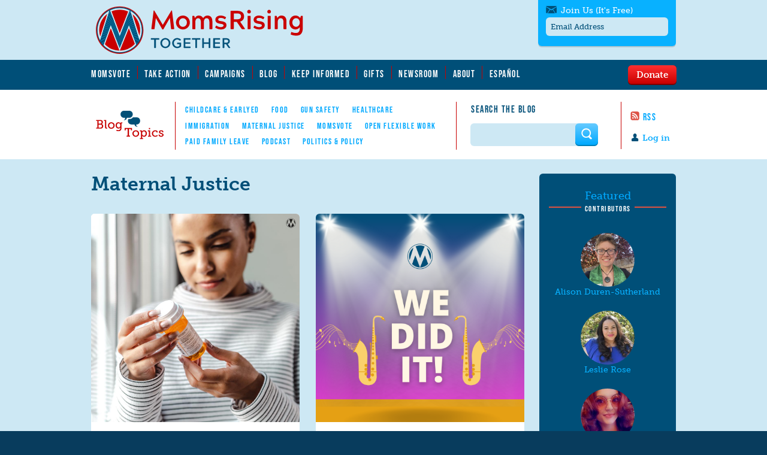

--- FILE ---
content_type: text/html; charset=utf-8
request_url: https://www.momsrising.org/blog/topics/maternal-justice?page=7
body_size: 28366
content:
<!DOCTYPE html>
<!--[if lt IE 10 ]>    <html class="lt-ie10 no-js"  lang="en" dir="ltr"> <![endif]-->
<!--[if gte IE 10]><!--> <html class="no-js"  lang="en" dir="ltr"  prefix="content: http://purl.org/rss/1.0/modules/content/
 dc: http://purl.org/dc/terms/
 foaf: http://xmlns.com/foaf/0.1/
 rdfs: http://www.w3.org/2000/01/rdf-schema#
 sioc: http://rdfs.org/sioc/ns#
 sioct: http://rdfs.org/sioc/types#
 skos: http://www.w3.org/2004/02/skos/core#
 xsd: http://www.w3.org/2001/XMLSchema#
"> <!--<![endif]-->
  <head>
    <meta charset="utf-8" />
<link rel="alternate" title="Maternal Justice" href="https://www.momsrising.org/blog/taxonomy/term/553/feed" />
<meta about="/blog/users/christina-fisanick#me" typeof="foaf:Person" rel="foaf:account" resource="/blog/users/christina-fisanick" />
<meta about="/blog/users/christina-fisanick" property="foaf:name" content="Christina Fisanick" />
<link rel="shortcut icon" href="https://www.momsrising.org/sites/default/files/favicon_0.ico" />
<script>window.dataLayer = window.dataLayer || []; window.dataLayer.push({"drupalLanguage":"en","drupalCountry":"US","userUid":0});</script>
<meta name="viewport" content="width=device-width, initial-scale=1.0" />
<meta http-equiv="X-UA-Compatible" content="IE=edge" /><script type="text/javascript">(window.NREUM||(NREUM={})).init={ajax:{deny_list:["bam.nr-data.net"]},feature_flags:["soft_nav"]};(window.NREUM||(NREUM={})).loader_config={licenseKey:"21f1b5ae3c",applicationID:"109070455",browserID:"112262553"};;/*! For license information please see nr-loader-rum-1.308.0.min.js.LICENSE.txt */
(()=>{var e,t,r={163:(e,t,r)=>{"use strict";r.d(t,{j:()=>E});var n=r(384),i=r(1741);var a=r(2555);r(860).K7.genericEvents;const s="experimental.resources",o="register",c=e=>{if(!e||"string"!=typeof e)return!1;try{document.createDocumentFragment().querySelector(e)}catch{return!1}return!0};var d=r(2614),u=r(944),l=r(8122);const f="[data-nr-mask]",g=e=>(0,l.a)(e,(()=>{const e={feature_flags:[],experimental:{allow_registered_children:!1,resources:!1},mask_selector:"*",block_selector:"[data-nr-block]",mask_input_options:{color:!1,date:!1,"datetime-local":!1,email:!1,month:!1,number:!1,range:!1,search:!1,tel:!1,text:!1,time:!1,url:!1,week:!1,textarea:!1,select:!1,password:!0}};return{ajax:{deny_list:void 0,block_internal:!0,enabled:!0,autoStart:!0},api:{get allow_registered_children(){return e.feature_flags.includes(o)||e.experimental.allow_registered_children},set allow_registered_children(t){e.experimental.allow_registered_children=t},duplicate_registered_data:!1},browser_consent_mode:{enabled:!1},distributed_tracing:{enabled:void 0,exclude_newrelic_header:void 0,cors_use_newrelic_header:void 0,cors_use_tracecontext_headers:void 0,allowed_origins:void 0},get feature_flags(){return e.feature_flags},set feature_flags(t){e.feature_flags=t},generic_events:{enabled:!0,autoStart:!0},harvest:{interval:30},jserrors:{enabled:!0,autoStart:!0},logging:{enabled:!0,autoStart:!0},metrics:{enabled:!0,autoStart:!0},obfuscate:void 0,page_action:{enabled:!0},page_view_event:{enabled:!0,autoStart:!0},page_view_timing:{enabled:!0,autoStart:!0},performance:{capture_marks:!1,capture_measures:!1,capture_detail:!0,resources:{get enabled(){return e.feature_flags.includes(s)||e.experimental.resources},set enabled(t){e.experimental.resources=t},asset_types:[],first_party_domains:[],ignore_newrelic:!0}},privacy:{cookies_enabled:!0},proxy:{assets:void 0,beacon:void 0},session:{expiresMs:d.wk,inactiveMs:d.BB},session_replay:{autoStart:!0,enabled:!1,preload:!1,sampling_rate:10,error_sampling_rate:100,collect_fonts:!1,inline_images:!1,fix_stylesheets:!0,mask_all_inputs:!0,get mask_text_selector(){return e.mask_selector},set mask_text_selector(t){c(t)?e.mask_selector="".concat(t,",").concat(f):""===t||null===t?e.mask_selector=f:(0,u.R)(5,t)},get block_class(){return"nr-block"},get ignore_class(){return"nr-ignore"},get mask_text_class(){return"nr-mask"},get block_selector(){return e.block_selector},set block_selector(t){c(t)?e.block_selector+=",".concat(t):""!==t&&(0,u.R)(6,t)},get mask_input_options(){return e.mask_input_options},set mask_input_options(t){t&&"object"==typeof t?e.mask_input_options={...t,password:!0}:(0,u.R)(7,t)}},session_trace:{enabled:!0,autoStart:!0},soft_navigations:{enabled:!0,autoStart:!0},spa:{enabled:!0,autoStart:!0},ssl:void 0,user_actions:{enabled:!0,elementAttributes:["id","className","tagName","type"]}}})());var p=r(6154),m=r(9324);let h=0;const v={buildEnv:m.F3,distMethod:m.Xs,version:m.xv,originTime:p.WN},b={consented:!1},y={appMetadata:{},get consented(){return this.session?.state?.consent||b.consented},set consented(e){b.consented=e},customTransaction:void 0,denyList:void 0,disabled:!1,harvester:void 0,isolatedBacklog:!1,isRecording:!1,loaderType:void 0,maxBytes:3e4,obfuscator:void 0,onerror:void 0,ptid:void 0,releaseIds:{},session:void 0,timeKeeper:void 0,registeredEntities:[],jsAttributesMetadata:{bytes:0},get harvestCount(){return++h}},_=e=>{const t=(0,l.a)(e,y),r=Object.keys(v).reduce((e,t)=>(e[t]={value:v[t],writable:!1,configurable:!0,enumerable:!0},e),{});return Object.defineProperties(t,r)};var w=r(5701);const x=e=>{const t=e.startsWith("http");e+="/",r.p=t?e:"https://"+e};var R=r(7836),k=r(3241);const A={accountID:void 0,trustKey:void 0,agentID:void 0,licenseKey:void 0,applicationID:void 0,xpid:void 0},S=e=>(0,l.a)(e,A),T=new Set;function E(e,t={},r,s){let{init:o,info:c,loader_config:d,runtime:u={},exposed:l=!0}=t;if(!c){const e=(0,n.pV)();o=e.init,c=e.info,d=e.loader_config}e.init=g(o||{}),e.loader_config=S(d||{}),c.jsAttributes??={},p.bv&&(c.jsAttributes.isWorker=!0),e.info=(0,a.D)(c);const f=e.init,m=[c.beacon,c.errorBeacon];T.has(e.agentIdentifier)||(f.proxy.assets&&(x(f.proxy.assets),m.push(f.proxy.assets)),f.proxy.beacon&&m.push(f.proxy.beacon),e.beacons=[...m],function(e){const t=(0,n.pV)();Object.getOwnPropertyNames(i.W.prototype).forEach(r=>{const n=i.W.prototype[r];if("function"!=typeof n||"constructor"===n)return;let a=t[r];e[r]&&!1!==e.exposed&&"micro-agent"!==e.runtime?.loaderType&&(t[r]=(...t)=>{const n=e[r](...t);return a?a(...t):n})})}(e),(0,n.US)("activatedFeatures",w.B)),u.denyList=[...f.ajax.deny_list||[],...f.ajax.block_internal?m:[]],u.ptid=e.agentIdentifier,u.loaderType=r,e.runtime=_(u),T.has(e.agentIdentifier)||(e.ee=R.ee.get(e.agentIdentifier),e.exposed=l,(0,k.W)({agentIdentifier:e.agentIdentifier,drained:!!w.B?.[e.agentIdentifier],type:"lifecycle",name:"initialize",feature:void 0,data:e.config})),T.add(e.agentIdentifier)}},384:(e,t,r)=>{"use strict";r.d(t,{NT:()=>s,US:()=>u,Zm:()=>o,bQ:()=>d,dV:()=>c,pV:()=>l});var n=r(6154),i=r(1863),a=r(1910);const s={beacon:"bam.nr-data.net",errorBeacon:"bam.nr-data.net"};function o(){return n.gm.NREUM||(n.gm.NREUM={}),void 0===n.gm.newrelic&&(n.gm.newrelic=n.gm.NREUM),n.gm.NREUM}function c(){let e=o();return e.o||(e.o={ST:n.gm.setTimeout,SI:n.gm.setImmediate||n.gm.setInterval,CT:n.gm.clearTimeout,XHR:n.gm.XMLHttpRequest,REQ:n.gm.Request,EV:n.gm.Event,PR:n.gm.Promise,MO:n.gm.MutationObserver,FETCH:n.gm.fetch,WS:n.gm.WebSocket},(0,a.i)(...Object.values(e.o))),e}function d(e,t){let r=o();r.initializedAgents??={},t.initializedAt={ms:(0,i.t)(),date:new Date},r.initializedAgents[e]=t}function u(e,t){o()[e]=t}function l(){return function(){let e=o();const t=e.info||{};e.info={beacon:s.beacon,errorBeacon:s.errorBeacon,...t}}(),function(){let e=o();const t=e.init||{};e.init={...t}}(),c(),function(){let e=o();const t=e.loader_config||{};e.loader_config={...t}}(),o()}},782:(e,t,r)=>{"use strict";r.d(t,{T:()=>n});const n=r(860).K7.pageViewTiming},860:(e,t,r)=>{"use strict";r.d(t,{$J:()=>u,K7:()=>c,P3:()=>d,XX:()=>i,Yy:()=>o,df:()=>a,qY:()=>n,v4:()=>s});const n="events",i="jserrors",a="browser/blobs",s="rum",o="browser/logs",c={ajax:"ajax",genericEvents:"generic_events",jserrors:i,logging:"logging",metrics:"metrics",pageAction:"page_action",pageViewEvent:"page_view_event",pageViewTiming:"page_view_timing",sessionReplay:"session_replay",sessionTrace:"session_trace",softNav:"soft_navigations",spa:"spa"},d={[c.pageViewEvent]:1,[c.pageViewTiming]:2,[c.metrics]:3,[c.jserrors]:4,[c.spa]:5,[c.ajax]:6,[c.sessionTrace]:7,[c.softNav]:8,[c.sessionReplay]:9,[c.logging]:10,[c.genericEvents]:11},u={[c.pageViewEvent]:s,[c.pageViewTiming]:n,[c.ajax]:n,[c.spa]:n,[c.softNav]:n,[c.metrics]:i,[c.jserrors]:i,[c.sessionTrace]:a,[c.sessionReplay]:a,[c.logging]:o,[c.genericEvents]:"ins"}},944:(e,t,r)=>{"use strict";r.d(t,{R:()=>i});var n=r(3241);function i(e,t){"function"==typeof console.debug&&(console.debug("New Relic Warning: https://github.com/newrelic/newrelic-browser-agent/blob/main/docs/warning-codes.md#".concat(e),t),(0,n.W)({agentIdentifier:null,drained:null,type:"data",name:"warn",feature:"warn",data:{code:e,secondary:t}}))}},1687:(e,t,r)=>{"use strict";r.d(t,{Ak:()=>d,Ze:()=>f,x3:()=>u});var n=r(3241),i=r(7836),a=r(3606),s=r(860),o=r(2646);const c={};function d(e,t){const r={staged:!1,priority:s.P3[t]||0};l(e),c[e].get(t)||c[e].set(t,r)}function u(e,t){e&&c[e]&&(c[e].get(t)&&c[e].delete(t),p(e,t,!1),c[e].size&&g(e))}function l(e){if(!e)throw new Error("agentIdentifier required");c[e]||(c[e]=new Map)}function f(e="",t="feature",r=!1){if(l(e),!e||!c[e].get(t)||r)return p(e,t);c[e].get(t).staged=!0,g(e)}function g(e){const t=Array.from(c[e]);t.every(([e,t])=>t.staged)&&(t.sort((e,t)=>e[1].priority-t[1].priority),t.forEach(([t])=>{c[e].delete(t),p(e,t)}))}function p(e,t,r=!0){const s=e?i.ee.get(e):i.ee,c=a.i.handlers;if(!s.aborted&&s.backlog&&c){if((0,n.W)({agentIdentifier:e,type:"lifecycle",name:"drain",feature:t}),r){const e=s.backlog[t],r=c[t];if(r){for(let t=0;e&&t<e.length;++t)m(e[t],r);Object.entries(r).forEach(([e,t])=>{Object.values(t||{}).forEach(t=>{t[0]?.on&&t[0]?.context()instanceof o.y&&t[0].on(e,t[1])})})}}s.isolatedBacklog||delete c[t],s.backlog[t]=null,s.emit("drain-"+t,[])}}function m(e,t){var r=e[1];Object.values(t[r]||{}).forEach(t=>{var r=e[0];if(t[0]===r){var n=t[1],i=e[3],a=e[2];n.apply(i,a)}})}},1738:(e,t,r)=>{"use strict";r.d(t,{U:()=>g,Y:()=>f});var n=r(3241),i=r(9908),a=r(1863),s=r(944),o=r(5701),c=r(3969),d=r(8362),u=r(860),l=r(4261);function f(e,t,r,a){const f=a||r;!f||f[e]&&f[e]!==d.d.prototype[e]||(f[e]=function(){(0,i.p)(c.xV,["API/"+e+"/called"],void 0,u.K7.metrics,r.ee),(0,n.W)({agentIdentifier:r.agentIdentifier,drained:!!o.B?.[r.agentIdentifier],type:"data",name:"api",feature:l.Pl+e,data:{}});try{return t.apply(this,arguments)}catch(e){(0,s.R)(23,e)}})}function g(e,t,r,n,s){const o=e.info;null===r?delete o.jsAttributes[t]:o.jsAttributes[t]=r,(s||null===r)&&(0,i.p)(l.Pl+n,[(0,a.t)(),t,r],void 0,"session",e.ee)}},1741:(e,t,r)=>{"use strict";r.d(t,{W:()=>a});var n=r(944),i=r(4261);class a{#e(e,...t){if(this[e]!==a.prototype[e])return this[e](...t);(0,n.R)(35,e)}addPageAction(e,t){return this.#e(i.hG,e,t)}register(e){return this.#e(i.eY,e)}recordCustomEvent(e,t){return this.#e(i.fF,e,t)}setPageViewName(e,t){return this.#e(i.Fw,e,t)}setCustomAttribute(e,t,r){return this.#e(i.cD,e,t,r)}noticeError(e,t){return this.#e(i.o5,e,t)}setUserId(e,t=!1){return this.#e(i.Dl,e,t)}setApplicationVersion(e){return this.#e(i.nb,e)}setErrorHandler(e){return this.#e(i.bt,e)}addRelease(e,t){return this.#e(i.k6,e,t)}log(e,t){return this.#e(i.$9,e,t)}start(){return this.#e(i.d3)}finished(e){return this.#e(i.BL,e)}recordReplay(){return this.#e(i.CH)}pauseReplay(){return this.#e(i.Tb)}addToTrace(e){return this.#e(i.U2,e)}setCurrentRouteName(e){return this.#e(i.PA,e)}interaction(e){return this.#e(i.dT,e)}wrapLogger(e,t,r){return this.#e(i.Wb,e,t,r)}measure(e,t){return this.#e(i.V1,e,t)}consent(e){return this.#e(i.Pv,e)}}},1863:(e,t,r)=>{"use strict";function n(){return Math.floor(performance.now())}r.d(t,{t:()=>n})},1910:(e,t,r)=>{"use strict";r.d(t,{i:()=>a});var n=r(944);const i=new Map;function a(...e){return e.every(e=>{if(i.has(e))return i.get(e);const t="function"==typeof e?e.toString():"",r=t.includes("[native code]"),a=t.includes("nrWrapper");return r||a||(0,n.R)(64,e?.name||t),i.set(e,r),r})}},2555:(e,t,r)=>{"use strict";r.d(t,{D:()=>o,f:()=>s});var n=r(384),i=r(8122);const a={beacon:n.NT.beacon,errorBeacon:n.NT.errorBeacon,licenseKey:void 0,applicationID:void 0,sa:void 0,queueTime:void 0,applicationTime:void 0,ttGuid:void 0,user:void 0,account:void 0,product:void 0,extra:void 0,jsAttributes:{},userAttributes:void 0,atts:void 0,transactionName:void 0,tNamePlain:void 0};function s(e){try{return!!e.licenseKey&&!!e.errorBeacon&&!!e.applicationID}catch(e){return!1}}const o=e=>(0,i.a)(e,a)},2614:(e,t,r)=>{"use strict";r.d(t,{BB:()=>s,H3:()=>n,g:()=>d,iL:()=>c,tS:()=>o,uh:()=>i,wk:()=>a});const n="NRBA",i="SESSION",a=144e5,s=18e5,o={STARTED:"session-started",PAUSE:"session-pause",RESET:"session-reset",RESUME:"session-resume",UPDATE:"session-update"},c={SAME_TAB:"same-tab",CROSS_TAB:"cross-tab"},d={OFF:0,FULL:1,ERROR:2}},2646:(e,t,r)=>{"use strict";r.d(t,{y:()=>n});class n{constructor(e){this.contextId=e}}},2843:(e,t,r)=>{"use strict";r.d(t,{G:()=>a,u:()=>i});var n=r(3878);function i(e,t=!1,r,i){(0,n.DD)("visibilitychange",function(){if(t)return void("hidden"===document.visibilityState&&e());e(document.visibilityState)},r,i)}function a(e,t,r){(0,n.sp)("pagehide",e,t,r)}},3241:(e,t,r)=>{"use strict";r.d(t,{W:()=>a});var n=r(6154);const i="newrelic";function a(e={}){try{n.gm.dispatchEvent(new CustomEvent(i,{detail:e}))}catch(e){}}},3606:(e,t,r)=>{"use strict";r.d(t,{i:()=>a});var n=r(9908);a.on=s;var i=a.handlers={};function a(e,t,r,a){s(a||n.d,i,e,t,r)}function s(e,t,r,i,a){a||(a="feature"),e||(e=n.d);var s=t[a]=t[a]||{};(s[r]=s[r]||[]).push([e,i])}},3878:(e,t,r)=>{"use strict";function n(e,t){return{capture:e,passive:!1,signal:t}}function i(e,t,r=!1,i){window.addEventListener(e,t,n(r,i))}function a(e,t,r=!1,i){document.addEventListener(e,t,n(r,i))}r.d(t,{DD:()=>a,jT:()=>n,sp:()=>i})},3969:(e,t,r)=>{"use strict";r.d(t,{TZ:()=>n,XG:()=>o,rs:()=>i,xV:()=>s,z_:()=>a});const n=r(860).K7.metrics,i="sm",a="cm",s="storeSupportabilityMetrics",o="storeEventMetrics"},4234:(e,t,r)=>{"use strict";r.d(t,{W:()=>a});var n=r(7836),i=r(1687);class a{constructor(e,t){this.agentIdentifier=e,this.ee=n.ee.get(e),this.featureName=t,this.blocked=!1}deregisterDrain(){(0,i.x3)(this.agentIdentifier,this.featureName)}}},4261:(e,t,r)=>{"use strict";r.d(t,{$9:()=>d,BL:()=>o,CH:()=>g,Dl:()=>_,Fw:()=>y,PA:()=>h,Pl:()=>n,Pv:()=>k,Tb:()=>l,U2:()=>a,V1:()=>R,Wb:()=>x,bt:()=>b,cD:()=>v,d3:()=>w,dT:()=>c,eY:()=>p,fF:()=>f,hG:()=>i,k6:()=>s,nb:()=>m,o5:()=>u});const n="api-",i="addPageAction",a="addToTrace",s="addRelease",o="finished",c="interaction",d="log",u="noticeError",l="pauseReplay",f="recordCustomEvent",g="recordReplay",p="register",m="setApplicationVersion",h="setCurrentRouteName",v="setCustomAttribute",b="setErrorHandler",y="setPageViewName",_="setUserId",w="start",x="wrapLogger",R="measure",k="consent"},5289:(e,t,r)=>{"use strict";r.d(t,{GG:()=>s,Qr:()=>c,sB:()=>o});var n=r(3878),i=r(6389);function a(){return"undefined"==typeof document||"complete"===document.readyState}function s(e,t){if(a())return e();const r=(0,i.J)(e),s=setInterval(()=>{a()&&(clearInterval(s),r())},500);(0,n.sp)("load",r,t)}function o(e){if(a())return e();(0,n.DD)("DOMContentLoaded",e)}function c(e){if(a())return e();(0,n.sp)("popstate",e)}},5607:(e,t,r)=>{"use strict";r.d(t,{W:()=>n});const n=(0,r(9566).bz)()},5701:(e,t,r)=>{"use strict";r.d(t,{B:()=>a,t:()=>s});var n=r(3241);const i=new Set,a={};function s(e,t){const r=t.agentIdentifier;a[r]??={},e&&"object"==typeof e&&(i.has(r)||(t.ee.emit("rumresp",[e]),a[r]=e,i.add(r),(0,n.W)({agentIdentifier:r,loaded:!0,drained:!0,type:"lifecycle",name:"load",feature:void 0,data:e})))}},6154:(e,t,r)=>{"use strict";r.d(t,{OF:()=>c,RI:()=>i,WN:()=>u,bv:()=>a,eN:()=>l,gm:()=>s,mw:()=>o,sb:()=>d});var n=r(1863);const i="undefined"!=typeof window&&!!window.document,a="undefined"!=typeof WorkerGlobalScope&&("undefined"!=typeof self&&self instanceof WorkerGlobalScope&&self.navigator instanceof WorkerNavigator||"undefined"!=typeof globalThis&&globalThis instanceof WorkerGlobalScope&&globalThis.navigator instanceof WorkerNavigator),s=i?window:"undefined"!=typeof WorkerGlobalScope&&("undefined"!=typeof self&&self instanceof WorkerGlobalScope&&self||"undefined"!=typeof globalThis&&globalThis instanceof WorkerGlobalScope&&globalThis),o=Boolean("hidden"===s?.document?.visibilityState),c=/iPad|iPhone|iPod/.test(s.navigator?.userAgent),d=c&&"undefined"==typeof SharedWorker,u=((()=>{const e=s.navigator?.userAgent?.match(/Firefox[/\s](\d+\.\d+)/);Array.isArray(e)&&e.length>=2&&e[1]})(),Date.now()-(0,n.t)()),l=()=>"undefined"!=typeof PerformanceNavigationTiming&&s?.performance?.getEntriesByType("navigation")?.[0]?.responseStart},6389:(e,t,r)=>{"use strict";function n(e,t=500,r={}){const n=r?.leading||!1;let i;return(...r)=>{n&&void 0===i&&(e.apply(this,r),i=setTimeout(()=>{i=clearTimeout(i)},t)),n||(clearTimeout(i),i=setTimeout(()=>{e.apply(this,r)},t))}}function i(e){let t=!1;return(...r)=>{t||(t=!0,e.apply(this,r))}}r.d(t,{J:()=>i,s:()=>n})},6630:(e,t,r)=>{"use strict";r.d(t,{T:()=>n});const n=r(860).K7.pageViewEvent},7699:(e,t,r)=>{"use strict";r.d(t,{It:()=>a,KC:()=>o,No:()=>i,qh:()=>s});var n=r(860);const i=16e3,a=1e6,s="SESSION_ERROR",o={[n.K7.logging]:!0,[n.K7.genericEvents]:!1,[n.K7.jserrors]:!1,[n.K7.ajax]:!1}},7836:(e,t,r)=>{"use strict";r.d(t,{P:()=>o,ee:()=>c});var n=r(384),i=r(8990),a=r(2646),s=r(5607);const o="nr@context:".concat(s.W),c=function e(t,r){var n={},s={},u={},l=!1;try{l=16===r.length&&d.initializedAgents?.[r]?.runtime.isolatedBacklog}catch(e){}var f={on:p,addEventListener:p,removeEventListener:function(e,t){var r=n[e];if(!r)return;for(var i=0;i<r.length;i++)r[i]===t&&r.splice(i,1)},emit:function(e,r,n,i,a){!1!==a&&(a=!0);if(c.aborted&&!i)return;t&&a&&t.emit(e,r,n);var o=g(n);m(e).forEach(e=>{e.apply(o,r)});var d=v()[s[e]];d&&d.push([f,e,r,o]);return o},get:h,listeners:m,context:g,buffer:function(e,t){const r=v();if(t=t||"feature",f.aborted)return;Object.entries(e||{}).forEach(([e,n])=>{s[n]=t,t in r||(r[t]=[])})},abort:function(){f._aborted=!0,Object.keys(f.backlog).forEach(e=>{delete f.backlog[e]})},isBuffering:function(e){return!!v()[s[e]]},debugId:r,backlog:l?{}:t&&"object"==typeof t.backlog?t.backlog:{},isolatedBacklog:l};return Object.defineProperty(f,"aborted",{get:()=>{let e=f._aborted||!1;return e||(t&&(e=t.aborted),e)}}),f;function g(e){return e&&e instanceof a.y?e:e?(0,i.I)(e,o,()=>new a.y(o)):new a.y(o)}function p(e,t){n[e]=m(e).concat(t)}function m(e){return n[e]||[]}function h(t){return u[t]=u[t]||e(f,t)}function v(){return f.backlog}}(void 0,"globalEE"),d=(0,n.Zm)();d.ee||(d.ee=c)},8122:(e,t,r)=>{"use strict";r.d(t,{a:()=>i});var n=r(944);function i(e,t){try{if(!e||"object"!=typeof e)return(0,n.R)(3);if(!t||"object"!=typeof t)return(0,n.R)(4);const r=Object.create(Object.getPrototypeOf(t),Object.getOwnPropertyDescriptors(t)),a=0===Object.keys(r).length?e:r;for(let s in a)if(void 0!==e[s])try{if(null===e[s]){r[s]=null;continue}Array.isArray(e[s])&&Array.isArray(t[s])?r[s]=Array.from(new Set([...e[s],...t[s]])):"object"==typeof e[s]&&"object"==typeof t[s]?r[s]=i(e[s],t[s]):r[s]=e[s]}catch(e){r[s]||(0,n.R)(1,e)}return r}catch(e){(0,n.R)(2,e)}}},8362:(e,t,r)=>{"use strict";r.d(t,{d:()=>a});var n=r(9566),i=r(1741);class a extends i.W{agentIdentifier=(0,n.LA)(16)}},8374:(e,t,r)=>{r.nc=(()=>{try{return document?.currentScript?.nonce}catch(e){}return""})()},8990:(e,t,r)=>{"use strict";r.d(t,{I:()=>i});var n=Object.prototype.hasOwnProperty;function i(e,t,r){if(n.call(e,t))return e[t];var i=r();if(Object.defineProperty&&Object.keys)try{return Object.defineProperty(e,t,{value:i,writable:!0,enumerable:!1}),i}catch(e){}return e[t]=i,i}},9324:(e,t,r)=>{"use strict";r.d(t,{F3:()=>i,Xs:()=>a,xv:()=>n});const n="1.308.0",i="PROD",a="CDN"},9566:(e,t,r)=>{"use strict";r.d(t,{LA:()=>o,bz:()=>s});var n=r(6154);const i="xxxxxxxx-xxxx-4xxx-yxxx-xxxxxxxxxxxx";function a(e,t){return e?15&e[t]:16*Math.random()|0}function s(){const e=n.gm?.crypto||n.gm?.msCrypto;let t,r=0;return e&&e.getRandomValues&&(t=e.getRandomValues(new Uint8Array(30))),i.split("").map(e=>"x"===e?a(t,r++).toString(16):"y"===e?(3&a()|8).toString(16):e).join("")}function o(e){const t=n.gm?.crypto||n.gm?.msCrypto;let r,i=0;t&&t.getRandomValues&&(r=t.getRandomValues(new Uint8Array(e)));const s=[];for(var o=0;o<e;o++)s.push(a(r,i++).toString(16));return s.join("")}},9908:(e,t,r)=>{"use strict";r.d(t,{d:()=>n,p:()=>i});var n=r(7836).ee.get("handle");function i(e,t,r,i,a){a?(a.buffer([e],i),a.emit(e,t,r)):(n.buffer([e],i),n.emit(e,t,r))}}},n={};function i(e){var t=n[e];if(void 0!==t)return t.exports;var a=n[e]={exports:{}};return r[e](a,a.exports,i),a.exports}i.m=r,i.d=(e,t)=>{for(var r in t)i.o(t,r)&&!i.o(e,r)&&Object.defineProperty(e,r,{enumerable:!0,get:t[r]})},i.f={},i.e=e=>Promise.all(Object.keys(i.f).reduce((t,r)=>(i.f[r](e,t),t),[])),i.u=e=>"nr-rum-1.308.0.min.js",i.o=(e,t)=>Object.prototype.hasOwnProperty.call(e,t),e={},t="NRBA-1.308.0.PROD:",i.l=(r,n,a,s)=>{if(e[r])e[r].push(n);else{var o,c;if(void 0!==a)for(var d=document.getElementsByTagName("script"),u=0;u<d.length;u++){var l=d[u];if(l.getAttribute("src")==r||l.getAttribute("data-webpack")==t+a){o=l;break}}if(!o){c=!0;var f={296:"sha512-+MIMDsOcckGXa1EdWHqFNv7P+JUkd5kQwCBr3KE6uCvnsBNUrdSt4a/3/L4j4TxtnaMNjHpza2/erNQbpacJQA=="};(o=document.createElement("script")).charset="utf-8",i.nc&&o.setAttribute("nonce",i.nc),o.setAttribute("data-webpack",t+a),o.src=r,0!==o.src.indexOf(window.location.origin+"/")&&(o.crossOrigin="anonymous"),f[s]&&(o.integrity=f[s])}e[r]=[n];var g=(t,n)=>{o.onerror=o.onload=null,clearTimeout(p);var i=e[r];if(delete e[r],o.parentNode&&o.parentNode.removeChild(o),i&&i.forEach(e=>e(n)),t)return t(n)},p=setTimeout(g.bind(null,void 0,{type:"timeout",target:o}),12e4);o.onerror=g.bind(null,o.onerror),o.onload=g.bind(null,o.onload),c&&document.head.appendChild(o)}},i.r=e=>{"undefined"!=typeof Symbol&&Symbol.toStringTag&&Object.defineProperty(e,Symbol.toStringTag,{value:"Module"}),Object.defineProperty(e,"__esModule",{value:!0})},i.p="https://js-agent.newrelic.com/",(()=>{var e={374:0,840:0};i.f.j=(t,r)=>{var n=i.o(e,t)?e[t]:void 0;if(0!==n)if(n)r.push(n[2]);else{var a=new Promise((r,i)=>n=e[t]=[r,i]);r.push(n[2]=a);var s=i.p+i.u(t),o=new Error;i.l(s,r=>{if(i.o(e,t)&&(0!==(n=e[t])&&(e[t]=void 0),n)){var a=r&&("load"===r.type?"missing":r.type),s=r&&r.target&&r.target.src;o.message="Loading chunk "+t+" failed: ("+a+": "+s+")",o.name="ChunkLoadError",o.type=a,o.request=s,n[1](o)}},"chunk-"+t,t)}};var t=(t,r)=>{var n,a,[s,o,c]=r,d=0;if(s.some(t=>0!==e[t])){for(n in o)i.o(o,n)&&(i.m[n]=o[n]);if(c)c(i)}for(t&&t(r);d<s.length;d++)a=s[d],i.o(e,a)&&e[a]&&e[a][0](),e[a]=0},r=self["webpackChunk:NRBA-1.308.0.PROD"]=self["webpackChunk:NRBA-1.308.0.PROD"]||[];r.forEach(t.bind(null,0)),r.push=t.bind(null,r.push.bind(r))})(),(()=>{"use strict";i(8374);var e=i(8362),t=i(860);const r=Object.values(t.K7);var n=i(163);var a=i(9908),s=i(1863),o=i(4261),c=i(1738);var d=i(1687),u=i(4234),l=i(5289),f=i(6154),g=i(944),p=i(384);const m=e=>f.RI&&!0===e?.privacy.cookies_enabled;function h(e){return!!(0,p.dV)().o.MO&&m(e)&&!0===e?.session_trace.enabled}var v=i(6389),b=i(7699);class y extends u.W{constructor(e,t){super(e.agentIdentifier,t),this.agentRef=e,this.abortHandler=void 0,this.featAggregate=void 0,this.loadedSuccessfully=void 0,this.onAggregateImported=new Promise(e=>{this.loadedSuccessfully=e}),this.deferred=Promise.resolve(),!1===e.init[this.featureName].autoStart?this.deferred=new Promise((t,r)=>{this.ee.on("manual-start-all",(0,v.J)(()=>{(0,d.Ak)(e.agentIdentifier,this.featureName),t()}))}):(0,d.Ak)(e.agentIdentifier,t)}importAggregator(e,t,r={}){if(this.featAggregate)return;const n=async()=>{let n;await this.deferred;try{if(m(e.init)){const{setupAgentSession:t}=await i.e(296).then(i.bind(i,3305));n=t(e)}}catch(e){(0,g.R)(20,e),this.ee.emit("internal-error",[e]),(0,a.p)(b.qh,[e],void 0,this.featureName,this.ee)}try{if(!this.#t(this.featureName,n,e.init))return(0,d.Ze)(this.agentIdentifier,this.featureName),void this.loadedSuccessfully(!1);const{Aggregate:i}=await t();this.featAggregate=new i(e,r),e.runtime.harvester.initializedAggregates.push(this.featAggregate),this.loadedSuccessfully(!0)}catch(e){(0,g.R)(34,e),this.abortHandler?.(),(0,d.Ze)(this.agentIdentifier,this.featureName,!0),this.loadedSuccessfully(!1),this.ee&&this.ee.abort()}};f.RI?(0,l.GG)(()=>n(),!0):n()}#t(e,r,n){if(this.blocked)return!1;switch(e){case t.K7.sessionReplay:return h(n)&&!!r;case t.K7.sessionTrace:return!!r;default:return!0}}}var _=i(6630),w=i(2614),x=i(3241);class R extends y{static featureName=_.T;constructor(e){var t;super(e,_.T),this.setupInspectionEvents(e.agentIdentifier),t=e,(0,c.Y)(o.Fw,function(e,r){"string"==typeof e&&("/"!==e.charAt(0)&&(e="/"+e),t.runtime.customTransaction=(r||"http://custom.transaction")+e,(0,a.p)(o.Pl+o.Fw,[(0,s.t)()],void 0,void 0,t.ee))},t),this.importAggregator(e,()=>i.e(296).then(i.bind(i,3943)))}setupInspectionEvents(e){const t=(t,r)=>{t&&(0,x.W)({agentIdentifier:e,timeStamp:t.timeStamp,loaded:"complete"===t.target.readyState,type:"window",name:r,data:t.target.location+""})};(0,l.sB)(e=>{t(e,"DOMContentLoaded")}),(0,l.GG)(e=>{t(e,"load")}),(0,l.Qr)(e=>{t(e,"navigate")}),this.ee.on(w.tS.UPDATE,(t,r)=>{(0,x.W)({agentIdentifier:e,type:"lifecycle",name:"session",data:r})})}}class k extends e.d{constructor(e){var t;(super(),f.gm)?(this.features={},(0,p.bQ)(this.agentIdentifier,this),this.desiredFeatures=new Set(e.features||[]),this.desiredFeatures.add(R),(0,n.j)(this,e,e.loaderType||"agent"),t=this,(0,c.Y)(o.cD,function(e,r,n=!1){if("string"==typeof e){if(["string","number","boolean"].includes(typeof r)||null===r)return(0,c.U)(t,e,r,o.cD,n);(0,g.R)(40,typeof r)}else(0,g.R)(39,typeof e)},t),function(e){(0,c.Y)(o.Dl,function(t,r=!1){if("string"!=typeof t&&null!==t)return void(0,g.R)(41,typeof t);const n=e.info.jsAttributes["enduser.id"];r&&null!=n&&n!==t?(0,a.p)(o.Pl+"setUserIdAndResetSession",[t],void 0,"session",e.ee):(0,c.U)(e,"enduser.id",t,o.Dl,!0)},e)}(this),function(e){(0,c.Y)(o.nb,function(t){if("string"==typeof t||null===t)return(0,c.U)(e,"application.version",t,o.nb,!1);(0,g.R)(42,typeof t)},e)}(this),function(e){(0,c.Y)(o.d3,function(){e.ee.emit("manual-start-all")},e)}(this),function(e){(0,c.Y)(o.Pv,function(t=!0){if("boolean"==typeof t){if((0,a.p)(o.Pl+o.Pv,[t],void 0,"session",e.ee),e.runtime.consented=t,t){const t=e.features.page_view_event;t.onAggregateImported.then(e=>{const r=t.featAggregate;e&&!r.sentRum&&r.sendRum()})}}else(0,g.R)(65,typeof t)},e)}(this),this.run()):(0,g.R)(21)}get config(){return{info:this.info,init:this.init,loader_config:this.loader_config,runtime:this.runtime}}get api(){return this}run(){try{const e=function(e){const t={};return r.forEach(r=>{t[r]=!!e[r]?.enabled}),t}(this.init),n=[...this.desiredFeatures];n.sort((e,r)=>t.P3[e.featureName]-t.P3[r.featureName]),n.forEach(r=>{if(!e[r.featureName]&&r.featureName!==t.K7.pageViewEvent)return;if(r.featureName===t.K7.spa)return void(0,g.R)(67);const n=function(e){switch(e){case t.K7.ajax:return[t.K7.jserrors];case t.K7.sessionTrace:return[t.K7.ajax,t.K7.pageViewEvent];case t.K7.sessionReplay:return[t.K7.sessionTrace];case t.K7.pageViewTiming:return[t.K7.pageViewEvent];default:return[]}}(r.featureName).filter(e=>!(e in this.features));n.length>0&&(0,g.R)(36,{targetFeature:r.featureName,missingDependencies:n}),this.features[r.featureName]=new r(this)})}catch(e){(0,g.R)(22,e);for(const e in this.features)this.features[e].abortHandler?.();const t=(0,p.Zm)();delete t.initializedAgents[this.agentIdentifier]?.features,delete this.sharedAggregator;return t.ee.get(this.agentIdentifier).abort(),!1}}}var A=i(2843),S=i(782);class T extends y{static featureName=S.T;constructor(e){super(e,S.T),f.RI&&((0,A.u)(()=>(0,a.p)("docHidden",[(0,s.t)()],void 0,S.T,this.ee),!0),(0,A.G)(()=>(0,a.p)("winPagehide",[(0,s.t)()],void 0,S.T,this.ee)),this.importAggregator(e,()=>i.e(296).then(i.bind(i,2117))))}}var E=i(3969);class I extends y{static featureName=E.TZ;constructor(e){super(e,E.TZ),f.RI&&document.addEventListener("securitypolicyviolation",e=>{(0,a.p)(E.xV,["Generic/CSPViolation/Detected"],void 0,this.featureName,this.ee)}),this.importAggregator(e,()=>i.e(296).then(i.bind(i,9623)))}}new k({features:[R,T,I],loaderType:"lite"})})()})();</script>
<meta name="abstract" content="Where moms and people who love them go to change our world" />
<meta name="keywords" content="MomsRising, moms rising, Kristin Rowe-Finkbeiner, Donna Norton, Monifa Bandele, equal pay, workplace justice, workplace fairness, healthcare access, health care access, paid leave, paid sick leave, paid family leave, school to prison pipeline, gun control, gun safety, Workplace Justice, Healthy Kids, Maternal Justice, Early Care &amp; Education, Federal Budget, voting, Gun Safety, Healthcare, Immigration, advocacy, grassroots" />
<meta name="news_keywords" content="MomsRising, moms rising, Kristin Rowe-Finkbeiner, Donna Norton, Monifa Bandele, equal pay, workplace justice, workplace fairness, healthcare access, health care access, paid leave, paid sick leave, paid family leave, school to prison pipeline, gun control, gun safety, Workplace Justice, Healthy Kids, Maternal Justice, Early Care &amp; Education, Federal Budget, voting, Gun Safety, Healthcare, Immigration, advocacy, grassroots" />
<meta name="generator" content="Drupal 7 (https://www.drupal.org)" />
<meta name="rights" content="Copyright MomsRising" />
<link rel="image_src" href="https://www.momsrising.org/sites/default/files/styles/retina_quality/public/2019/05/20/M-logo-1200x630.png" />
<link rel="canonical" href="https://www.momsrising.org/blog/topics/maternal-justice" />
<link rel="shortlink" href="https://www.momsrising.org/taxonomy/term/553" />
<meta property="fb:app_id" content="8321461609" />
<meta property="og:site_name" content="MomsRising" />
<meta property="og:type" content="website" />
<meta property="og:url" content="https://www.momsrising.org/blog/topics/maternal-justice" />
<meta property="og:title" content="Maternal Justice" />
<meta property="og:image" content="https://www.momsrising.org/sites/default/files/styles/retina_quality/public/2019/05/20/M-logo-1200x630.png" />
<meta property="og:image:secure_url" content="https://www.momsrising.org/sites/default/files/styles/retina_quality/public/2019/05/20/M-logo-1200x630.png" />
    <title>Maternal Justice | Page 8 | MomsRising</title>

    <link rel="stylesheet" href="https://www.momsrising.org/sites/default/files/css/css_xE-rWrJf-fncB6ztZfd2huxqgxu4WO-qwma6Xer30m4.css" />
<link rel="stylesheet" href="https://www.momsrising.org/sites/default/files/css/css_P9eX973BVizfOZRMnadx7cZZe05GumQlXy4Jfv213qU.css" />
<link rel="stylesheet" href="https://www.momsrising.org/sites/default/files/css/css_OV-z7LW0o4QAi6ybAM3Nmsac-CBGkMLxogshY1OTpcI.css" />
<link rel="stylesheet" href="https://www.momsrising.org/sites/default/files/css/css_QwpUXzcxI-R5h6nb3krJB9kkPEGuSErdeJiyITIV0Es.css" media="print" />
<link rel="stylesheet" href="https://www.momsrising.org/sites/default/files/css/css_GTVeKmuUrl1YMGWpt_I4HvDvli4-9vBV-JB4OthThEs.css" />

<!--[if lt IE 9]>
<link rel="stylesheet" href="https://www.momsrising.org/sites/default/files/css/css_6-NIf9i8VwJRE_JZjB5TomvkywFId96ujlZ9pjEtS9k.css" />
<![endif]-->

<!--[if (gte IE 9)|(gt IEMobile 7)|(!IE)]><!-->
<link rel="stylesheet" href="https://www.momsrising.org/sites/default/files/css/css_tvWEeOc6BYrhdOAm2wjgSiQEQEY4LAbAnSXKXAihehY.css" />
<!--<![endif]-->
    <script src="https://www.momsrising.org/sites/default/files/js/js_1ue13g-FtEDWPrztaJM5CUaoq0u9l_ZB5haBZxUfUsI.js"></script>
<script src="https://www.momsrising.org/sites/all/libraries/modernizr/modernizr.custom.14715.js?t8z27a"></script>
<script src="https://www.momsrising.org/sites/default/files/js/js_YD9ro0PAqY25gGWrTki6TjRUG8TdokmmxjfqpNNfzVU.js"></script>
<script src="https://www.momsrising.org/sites/default/files/js/js_onbE0n0cQY6KTDQtHO_E27UBymFC-RuqypZZ6Zxez-o.js"></script>
<script src="https://www.momsrising.org/sites/default/files/js/js_gHk2gWJ_Qw_jU2qRiUmSl7d8oly1Cx7lQFrqcp3RXcI.js"></script>
<script src="https://www.momsrising.org/sites/default/files/js/js_6Xc-WapHWPaW6dwP8DnvMkPOOuHHioWA92-Mg8wyVsk.js"></script>
<script>(function(i,s,o,g,r,a,m){i["GoogleAnalyticsObject"]=r;i[r]=i[r]||function(){(i[r].q=i[r].q||[]).push(arguments)},i[r].l=1*new Date();a=s.createElement(o),m=s.getElementsByTagName(o)[0];a.async=1;a.src=g;m.parentNode.insertBefore(a,m)})(window,document,"script","https://www.google-analytics.com/analytics.js","ga");ga("create", "UA-1726388-1", {"cookieDomain":"auto"});ga("send", "pageview");</script>
<script src="https://www.momsrising.org/sites/default/files/js/js_Sf4l37Qnt7_Qv9gkWnk029ceLAIXWTpRphhYmBMvE8A.js"></script>
<script src="//use.typekit.net/dgy8phf.js"></script>
<script>try{Typekit.load();}catch(e){}</script>
<script src="https://www.momsrising.org/sites/default/files/js/js_tonBUmCokyOSJKw44WAvOikEh7wC3sJyS_esl3gnkKg.js"></script>
<script>jQuery.extend(Drupal.settings, {"basePath":"\/","pathPrefix":"","setHasJsCookie":0,"ajaxPageState":{"theme":"momsrising_together","theme_token":"Z_JzdXkRP0T8OtoyFiHumEAutH2ZyTfhIlnu_YuP5nQ","css":{"modules\/system\/system.base.css":1,"modules\/system\/system.menus.css":1,"modules\/system\/system.messages.css":1,"modules\/system\/system.theme.css":1,"modules\/comment\/comment.css":1,"modules\/field\/theme\/field.css":1,"modules\/node\/node.css":1,"modules\/search\/search.css":1,"modules\/user\/user.css":1,"sites\/all\/modules\/contrib\/extlink\/css\/extlink.css":1,"sites\/all\/modules\/contrib\/views\/css\/views.css":1,"sites\/all\/modules\/contrib\/media\/modules\/media_wysiwyg\/css\/media_wysiwyg.base.css":1,"sites\/all\/modules\/contrib\/colorbox\/styles\/default\/colorbox_style.css":1,"sites\/all\/modules\/contrib\/ctools\/css\/ctools.css":1,"sites\/all\/modules\/contrib\/wysiwyg_linebreaks\/wysiwyg_linebreaks.css":1,"sites\/all\/modules\/contrib\/date\/date_api\/date.css":1,"sites\/all\/themes\/momsrising\/stylesheets\/print.css":1,"sites\/all\/themes\/momsrising\/stylesheets\/wordmarks.css":1,"sites\/all\/themes\/momsrising_together\/stylesheets\/substyle.css":1,"sites\/all\/themes\/momsrising\/stylesheets\/old-ie.css":1,"sites\/all\/themes\/momsrising\/stylesheets\/style.css":1},"js":{"public:\/\/google_tag\/google_tag.script.js":1,"sites\/all\/libraries\/modernizr\/modernizr.custom.14715.js":1,"misc\/jquery.js":1,"misc\/jquery-extend-3.4.0.js":1,"misc\/jquery-html-prefilter-3.5.0-backport.js":1,"misc\/jquery.once.js":1,"misc\/drupal.js":1,"misc\/form-single-submit.js":1,"sites\/all\/modules\/contrib\/entityreference\/js\/entityreference.js":1,"sites\/all\/libraries\/colorbox\/jquery.colorbox-min.js":1,"sites\/all\/modules\/contrib\/colorbox\/js\/colorbox.js":1,"sites\/all\/modules\/contrib\/colorbox\/styles\/default\/colorbox_style.js":1,"sites\/all\/modules\/contrib\/colorbox\/js\/colorbox_load.js":1,"sites\/all\/modules\/contrib\/colorbox\/js\/colorbox_inline.js":1,"sites\/all\/modules\/contrib\/jcaption\/jcaption.js":1,"sites\/all\/libraries\/jstorage\/jstorage.min.js":1,"sites\/all\/modules\/contrib\/field_group\/field_group.js":1,"sites\/all\/modules\/contrib\/google_analytics\/googleanalytics.js":1,"0":1,"sites\/all\/modules\/contrib\/extlink\/js\/extlink.js":1,"sites\/all\/modules\/datalayer\/datalayer.js":1,"\/\/use.typekit.net\/dgy8phf.js":1,"1":1,"sites\/all\/themes\/momsrising\/js\/vendor\/waypoints.min.js":1,"sites\/all\/themes\/momsrising\/js\/vendor\/masonry.pkgd.min.js":1,"sites\/all\/themes\/momsrising\/js\/vendor\/smooth-scroll.js":1,"sites\/all\/themes\/momsrising\/js\/scripts\/offcanvas-menu.js":1,"sites\/all\/themes\/momsrising\/js\/scripts\/accordian.js":1,"sites\/all\/themes\/momsrising\/js\/scripts\/tabs.js":1,"sites\/all\/themes\/momsrising\/js\/scripts\/search-show.js":1,"sites\/all\/themes\/momsrising\/js\/scripts\/fixed-sidebar.js":1,"sites\/all\/themes\/momsrising\/js\/scripts\/signup-show.js":1,"sites\/all\/themes\/momsrising\/js\/scripts\/masonry-initialize.js":1}},"colorbox":{"opacity":"0.85","current":"{current} of {total}","previous":"\u00ab Prev","next":"Next \u00bb","close":"Close","maxWidth":"98%","maxHeight":"98%","fixed":true,"mobiledetect":true,"mobiledevicewidth":"480px","file_public_path":"\/sites\/default\/files","specificPagesDefaultValue":"admin*\nimagebrowser*\nimg_assist*\nimce*\nnode\/add\/*\nnode\/*\/edit\nprint\/*\nprintpdf\/*\nsystem\/ajax\nsystem\/ajax\/*"},"jcaption":{"jcaption_selectors":[".field--body img"],"jcaption_alt_title":"title","jcaption_requireText":1,"jcaption_copyStyle":1,"jcaption_removeStyle":1,"jcaption_removeClass":1,"jcaption_removeAlign":1,"jcaption_copyAlignmentToClass":0,"jcaption_copyFloatToClass":1,"jcaption_copyClassToClass":1,"jcaption_autoWidth":1,"jcaption_keepLink":0,"jcaption_styleMarkup":"","jcaption_animate":0,"jcaption_showDuration":"200","jcaption_hideDuration":"200"},"field_group":{"div":"featured_content_line"},"googleanalytics":{"trackOutbound":1,"trackMailto":1,"trackDownload":1,"trackDownloadExtensions":"7z|aac|arc|arj|asf|asx|avi|bin|csv|doc(x|m)?|dot(x|m)?|exe|flv|gif|gz|gzip|hqx|jar|jpe?g|js|mp(2|3|4|e?g)|mov(ie)?|msi|msp|pdf|phps|png|ppt(x|m)?|pot(x|m)?|pps(x|m)?|ppam|sld(x|m)?|thmx|qtm?|ra(m|r)?|sea|sit|tar|tgz|torrent|txt|wav|wma|wmv|wpd|xls(x|m|b)?|xlt(x|m)|xlam|xml|z|zip","trackColorbox":1},"urlIsAjaxTrusted":{"\/blog\/topics\/maternal-justice?page=7":true},"extlink":{"extTarget":"_blank","extClass":0,"extLabel":"(link is external)","extImgClass":0,"extIconPlacement":"append","extSubdomains":1,"extExclude":"","extInclude":"","extCssExclude":"","extCssExplicit":"","extAlert":0,"extAlertText":"This link will take you to an external web site.","mailtoClass":0,"mailtoLabel":"(link sends e-mail)","extUseFontAwesome":false},"dataLayer":{"languages":{"en":{"language":"en","name":"English","native":"English","direction":"0","enabled":"1","plurals":"0","formula":"","domain":"","prefix":"","weight":"0","javascript":""},"es":{"language":"es","name":"Spanish","native":"Espa\u00f1ol","direction":"0","enabled":"1","plurals":"0","formula":"","domain":"","prefix":"es","weight":"0","javascript":""}},"defaultLang":"en"}});</script>
    
    <script src="https://kit.fontawesome.com/8f4fd6091f.js" crossorigin="anonymous"></script>
    <!-- FontAwesome free icon support, added Jan 2024, updated to FA 6.7.2 Mar 2025 --> 

		<!-- new & improved favicons Feb 2019 -->
		<link rel="apple-touch-icon" sizes="180x180" href="/apple-touch-icon.png">
		<link rel="icon" type="image/png" sizes="32x32" href="/favicon-32x32.png">
		<link rel="icon" type="image/png" sizes="16x16" href="/favicon-16x16.png">
		<link rel="manifest" href="/site.webmanifest">
		<link rel="mask-icon" href="/safari-pinned-tab.svg" color="#c52026">
		<meta name="msapplication-TileColor" content="#c3e1e9">
		<meta name="theme-color" content="#ffffff">

    <script src="https://js.gleam.io/oi-PZAxqb4v.js" async="async"></script>


  </head>
  <body class="html not-front not-logged-in no-sidebars page-taxonomy page-taxonomy-term page-taxonomy-term- page-taxonomy-term-553 sidebars i18n-en" >
    <div id="skip-link">
      <a href="#main" class="element-invisible element-focusable" role="link">Skip to main content</a>
    </div>
    <noscript aria-hidden="true"><iframe src="https://www.googletagmanager.com/ns.html?id=GTM-TFWLDS2" height="0" width="0" style="display:none;visibility:hidden"></iframe></noscript>    
<a class="screen-reader-text" href="#main--page">Skip to main content</a>

<!-- These wrappers are for the offcanvas nav on small screens -->
<div id="offcanvas--wrapper1"><div id="offcanvas--wrapper2">

  <header id="header" role="banner" class="main--header">



    <!-- this only shows on small screens -->
    <div class="mobile-header">
      <div class="section-1">
      	<div id="offcanvas--button" class="icon icon-navicon"></div>
      </div>
      <ul class="section-3">
<!-- hide until we can fix search
        <li><div id="search~~button" class="icon icon-search"></div></li>
 -->
        <li>
        	<div id="email--button" class="icon icon-email"></div>
        </li>
      </ul>
      <div class="section-2"><a href="http://www.momsrising.org/" class="ir momsrising-blog">MomsRising.org</a></div>
    </div>



    <!-- this only shows on large screens -->
    <div class="desktop-header">
      <div class="constrained">
        <a href="/" class="ir momsrising-tagline">MomsRising.org</a>
      </div>
    </div>

    <!-- this is everything thats in the offcanvas nav on small screens -->
          <div id="offcanvas--items" class="offcanvas" role="navigation">
          <div id="block-system-main-menu" class="block block-system block-menu">

    <h2>Main menu</h2>
  
  <div class="content">
    <ul class="menu"><li class="first leaf"><a href="/campaigns/momsvote" title="">MomsVote</a></li>
<li class="leaf"><a href="/take-action" title="Things you can do right now to speak out for moms and families">Take Action</a></li>
<li class="leaf"><a href="/campaigns" title="Learn more about our work and get involved">Campaigns</a></li>
<li class="leaf"><a href="/blog" title="Voices of the MomsRising community">Blog</a></li>
<li class="leaf"><a href="http://action.momsrising.org/cms/signup/signup_749" title="Join our mailing list for updates">Keep Informed</a></li>
<li class="leaf"><a href="https://gifts.momsrising.org" title="">Gifts</a></li>
<li class="leaf"><a href="/newsroom" title="Important press releases, statements, and media highlights">Newsroom</a></li>
<li class="leaf"><a href="/about" title="Learn more about MomsRising, where we&#039;ve been, and where we&#039;re going">About</a></li>
<li class="last leaf"><a href="https://www.mamasconpoder.org/" title="MamásConPoder.org">Español</a></li>
</ul>  </div>
</div>
<div id="block-menu-menu-blog-topics-nav" class="block block-menu">

  <div class="content">

    <h2>Blog Topics Nav</h2>
  
    <ul class="menu"><li class="first leaf"><a href="/blog/topics/childcare-early-education" title="">Childcare &amp; EarlyEd</a></li>
<li class="leaf"><a href="/blog/topics/food" title="">Food</a></li>
<li class="leaf"><a href="/blog/topics/gun-safety" title="">Gun Safety</a></li>
<li class="leaf"><a href="/blog/topics/health-care" title="">Healthcare</a></li>
<li class="leaf"><a href="/blog/topics/immigration" title="">Immigration</a></li>
<li class="leaf active-trail"><a href="/blog/topics/maternal-justice" title="" class="active-trail active">Maternal Justice</a></li>
<li class="leaf"><a href="/blog/topics/momsvote" title="">MomsVote</a></li>
<li class="leaf"><a href="/blog/topics/open-flexible-work" title="">Open Flexible Work</a></li>
<li class="leaf"><a href="/blog/topics/paid-family-leave" title="">Paid Family Leave</a></li>
<li class="leaf"><a href="/blog/topics/podcast" title="">Podcast</a></li>
<li class="last leaf"><a href="/blog/topics/politics-policy" title="">Politics &amp; Policy</a></li>
</ul>  </div>
</div>
<div id="block-block-15" class="block block-block">
	<div class="content">
		<p><span class="contribute--1">Search the Blog</span></p>
	</div>
</div><div id="block-block-16" class="block block-block">
	<div class="content">
		<p><a href="/feed" class="icon icon-rss">RSS</a></p>
	</div>
</div><div id="block-block-10" class="block block-block">
	<div class="content">

		<ul class="no-list user-links">
			<li class="login"><a href="/user/login" class="icon icon-profile">Log in</a></li>
			<li class="logout"><a href="/user/logout" class="icon icon-profile">Log out</a></li>
		</ul>

	</div>
</div><div id="block-block-11" class="block block-block">

    
  <div class="content">
    <div class="donatemenu">
<a href="/contribute" class="button button--red dropbtn">Donate</a>
<div class="dropdown-content">
<a href="/contribute" class="donatenow">Donate&nbsp;Now</a>
<a href="/contribute-monthly">Donate&nbsp;Monthly</a>
<a href="https://action.momsrising.org/donate/dedicate_your_donation/?source=button">Dedicate&nbsp;A&nbsp;Donation</a>
<a href="/ways-to-give">Ways to Give</a>
</div>
</div>  </div>
</div>
<div id="block-block-17" class="block block-block">
	<div class="inside">
		<form class="action_form" name="act" action="https://action.momsrising.org/act/" method="post" accept-charset="utf-8" role="form">
			<input type="hidden" name="utf8" value="✔" />
			<ul class="compact" id="ak-errors"></ul>
			<label class="header-label">Join MomsRising</label>
			<fieldset class="email">
  				<input id="id_email" type="text" name="email" onfocus="if (this.value == 'Email Address') { this.value=''; }" onblur="if (this.value == '') { this.value='Email Address'; }" value="Email Address">
			</fieldset>
			<div class="after-email">
				<fieldset class="zip">
					<input id="id_zip" type="text" name="zip" maxlength="5" size="5" onfocus="if (this.value == 'ZIP code') { this.value=''; }" onblur="if (this.value == '') { this.value='ZIP code'; }" value="ZIP code">
				</fieldset><!-- zip -->
				<fieldset class="sms">
				<label>Get SMS/text alerts</label>
				<fieldset class="phone">
					<input class="phone_field" type="text" name="phone" onfocus="if (this.value == 'Mobile Phone') { this.value=''; }" onblur="if (this.value == '') { this.value='Mobile Phone'; }" value="Mobile Phone">
					<input type="hidden" name="phone_type" value="mobile">
					<input type="hidden" id="id_user_sms_opt_in" name="user_sms_opt_in" value="">
					<input type="hidden" id="id_user_receive_phone_blast" name="user_receive_phone_blast" value="">
				</fieldset><!-- mobile phone -->
				<p id="sms_clarification" class="text-small">Standard text message charges may apply</p>
				</fieldset>
				<input type="hidden" name="page" value="signup_utility" />
				<input type="hidden" name="lists" value="1" />
				<input id="submit" type="submit" value="Sign up" class="red" />
			</div><!-- after email -->
		</form>
	</div><!-- inside -->
</div>      </div><!-- offcanvas -->
    
            <div id="block-block-12" class="block block-block">
	<div class="inside">
		<form class="action_form" name="act" action="https://action.momsrising.org/act/" method="post" accept-charset="utf-8" role="form">
			<input type="hidden" name="utf8" value="✔" />
			<ul class="compact" id="ak-errors"></ul>
			<label class="header-label">Join Us (It's Free)</label>
			<fieldset id="email_trigger" class="email">
  				<input id="id_email" type="text" name="email" onfocus="if (this.value == 'Email Address') { this.value=''; }" onblur="if (this.value == '') { this.value='Email Address'; }" value="Email Address">
			</fieldset>
			<div class="after-email">
				<fieldset class="zip">
					<input id="id_zip" type="text" name="zip" maxlength="5" size="5" onfocus="if (this.value == 'ZIP code') { this.value=''; }" onblur="if (this.value == '') { this.value='ZIP code'; }" value="ZIP code">
				</fieldset><!-- zip -->
				<fieldset class="sms">
				<label>Get SMS/text alerts</label>
				<fieldset class="phone">
					<input class="phone_field" type="text" name="phone" onfocus="if (this.value == 'Mobile Phone') { this.value=''; }" onblur="if (this.value == '') { this.value='Mobile Phone'; }" value="Mobile Phone">
					<input type="hidden" name="phone_type" value="mobile">
					<input type="hidden" class="id_user_sms_opt_in" name="user_sms_opt_in" value="">
					<input type="hidden" class="id_user_receive_phone_blast" name="user_receive_phone_blast" value="">
				</fieldset><!-- mobile phone -->
				<p id="sms_clarification" class="text-small">Text alerts by Moms Rising. 4 messages/month. Msg & Data Rates May Apply. Text <span class="sms-highlight">STOP</span> to quit. For help text <span class="sms-highlight">HELP</span> or <a class="sms-highlight" href="mailto:feedback@momsrising.org">contact us</a>.</p>
				</fieldset>
				<input type="hidden" name="page" value="signup_utility" />
				<input type="hidden" name="lists" value="1" />
				<input id="submit" type="submit" value="Sign up" class="button--red" />
			</div><!-- after email -->
		</form>
	</div><!-- inside -->
</div>
<div id="block-search-form" class="block block-search">

    
  <div class="content">
    <form action="/blog/topics/maternal-justice?page=7" method="post" id="search-block-form" accept-charset="UTF-8"><div><div class="container-inline">
      <h2 class="element-invisible">Search form</h2>
    <div class="form-item form-type-searchfield form-item-search-block-form">
  <label for="edit-search-block-form--2">Search the Blog: </label>
 <input title="Enter the terms you wish to search for." type="search" id="edit-search-block-form--2" name="search_block_form" value="" size="40" maxlength="128" class="form-text form-search" />
</div>
<div class="form-actions form-wrapper" id="edit-actions"><input type="submit" id="edit-submit" name="op" value="Search" class="form-submit" /></div><input type="hidden" name="form_build_id" value="form-G1bkyquhqap7jYE97wgBcMpL3dVXbXjnCGmRy4qkvqY" />
<input type="hidden" name="form_id" value="search_block_form" />
</div>
</div></form>  </div>
</div>
    
  </header>


  <main class="main--page" role="main">
  
              
    
          <main id="main" role="main" class="main--main">
          <div id="block-system-main" class="block block-system">

    
  <div class="content">
    <div class="view view-taxonomy-term view-id-taxonomy_term view-display-id-page masonry-view view-dom-id-9b73154f424ea648477197f681c217a5">
            <div class="view-header">
      <h1>Maternal Justice</h1>    </div>
  
  
  
      <div class="view-content">
        <div class="views-row views-row-1 views-row-odd views-row-first">
    <div  about="/blog/new-post-partum-depression-medication-a-tool-not-a-panacea" typeof="sioc:Item foaf:Document" role="article" onclick="location.href='/blog/new-post-partum-depression-medication-a-tool-not-a-panacea'" class="ds-1col node node-blog-post view-mode-featured_content_line clearfix">

  
  <div id="node-blog-post-featured-content-line-group-wrapper" class="group-wrapper field-group-div"><div id="node-blog-post-featured-content-line-group-image" class="group-image field-group-div"><a href="/blog/new-post-partum-depression-medication-a-tool-not-a-panacea"><img typeof="foaf:Image" src="https://www.momsrising.org/sites/default/files/styles/retina_quality/public/Postpartum%20Meds%20Blog%20Square%204.jpg?itok=AIDhiOqs" width="1024" height="1024" alt="" /></a></div><div id="node-blog-post-featured-content-line-group-text-meta" class="group-text-meta field-group-div"><div id="node-blog-post-featured-content-line-group-text" class="group-text field-group-div"><div class="field--topics"><a href="/blog/topics/childcare-early-education">Childcare &amp; Early Education</a> <a href="/blog/topics/maternal-justice" class="active">Maternal Justice</a> <a href="/blog/topics/paid-family-leave">Paid Family Leave</a></div><h2 class="header"><a href="/blog/new-post-partum-depression-medication-a-tool-not-a-panacea">New Post Partum Depression Medication: A Tool not a Panacea</a></h2><div class="field--date"><span  property="dc:date" datatype="xsd:dateTime" content="2023-09-13T00:00:00-04:00" class="date-display-single">September 13, 2023</span></div>Within the past year, there has been some progress in the area of maternal mental health in the United States and there appears to be more on the horizon. The FDA has recently approved the first, and only, oral medication for postpartum depression (PPD). Zurzuvae (zuranolone) is a 14-day treatment...<div class="field field-name-field-legal">

    
	<div class="field-item even flag-Education Fund">
		<span class="flag-momsrising">MomsRising</span>
		<span class="flag-entity">Education Fund</span>
	</div>
	
	

</div>


</div><div id="node-blog-post-featured-content-line-group-meta" class="group-meta field-group-div"><div class="field--user-picture"><a href="/blog/users/gina-arias"><img typeof="foaf:Image" src="https://www.momsrising.org/sites/default/files/styles/square_thumbnail/public/pictures/picture-26552-1682967268.jpg?itok=lzctyxOu" width="180" height="180" alt="Gina Arias&#039;s picture" title="Gina Arias&#039;s picture" /></a></div><div class="field--author"><a href="/blog/users/gina-arias">Gina Arias</a></div></div></div></div><div class="masonry-layout"></div></div>

  </div>
  <div class="views-row views-row-2 views-row-even">
    <div  about="/blog/huge-wins-for-moms-and-families-this-year" typeof="sioc:Item foaf:Document" role="article" onclick="location.href='/blog/huge-wins-for-moms-and-families-this-year'" class="ds-1col node node-blog-post view-mode-featured_content_line clearfix">

  
  <div id="node-blog-post-featured-content-line-group-wrapper--2" class="group-wrapper field-group-div"><div id="node-blog-post-featured-content-line-group-image--2" class="group-image field-group-div"><a href="/blog/huge-wins-for-moms-and-families-this-year"><img typeof="foaf:Image" src="https://www.momsrising.org/sites/default/files/styles/retina_quality/public/We%20Did%20It%21%20%281%29.png?itok=CJaTbesG" width="1024" height="1024" alt="" /></a></div><div id="node-blog-post-featured-content-line-group-text-meta--2" class="group-text-meta field-group-div"><div id="node-blog-post-featured-content-line-group-text--2" class="group-text field-group-div"><div class="field--topics"><a href="/blog/topics/childcare-early-education">Childcare &amp; Early Education</a> <a href="/blog/topics/health-care">Health Care</a> <a href="/blog/topics/maternal-justice" class="active">Maternal Justice</a> <a href="/blog/topics/politics-policy">Politics &amp; Policy</a></div><h2 class="header"><a href="/blog/huge-wins-for-moms-and-families-this-year">Huge wins for moms and families this year! </a></h2><div class="field--date"><span  property="dc:date" datatype="xsd:dateTime" content="2023-07-25T00:00:00-04:00" class="date-display-single">July 25, 2023</span></div>It's music to our ears - HUGE WINS for New Hampshire moms and families in 2023 including: child care, maternal health care and more! Wow. What a year it's been! Since January, our MomsRising members have been speaking at press conferences and roundtables, testifying at hearings, and standing up for...<div class="field field-name-field-legal">

    
	<div class="field-item even flag-Education Fund">
		<span class="flag-momsrising">MomsRising</span>
		<span class="flag-entity">Education Fund</span>
	</div>
	
	

</div>


</div><div id="node-blog-post-featured-content-line-group-meta--2" class="group-meta field-group-div"><div class="field--user-picture"><a href="/blog/users/mackenzie-nicholson"><img typeof="foaf:Image" src="https://www.momsrising.org/sites/default/files/styles/square_thumbnail/public/pictures/picture-26548-1727195131.jpg?itok=BSg5EyTe" width="180" height="180" alt="MacKenzie Nicholson&#039;s picture" title="MacKenzie Nicholson&#039;s picture" /></a></div><div class="field--author"><a href="/blog/users/mackenzie-nicholson">MacKenzie Nicholson</a></div></div></div></div><div class="masonry-layout"></div></div>

  </div>
  <div class="views-row views-row-3 views-row-odd">
    <div  about="/blog/meet-our-new-washington-momsforce-fellows" typeof="sioc:Item foaf:Document" role="article" onclick="location.href='/blog/meet-our-new-washington-momsforce-fellows'" class="ds-1col node node-blog-post view-mode-featured_content_line clearfix">

  
  <div id="node-blog-post-featured-content-line-group-wrapper--3" class="group-wrapper field-group-div"><div id="node-blog-post-featured-content-line-group-image--3" class="group-image field-group-div"><a href="/blog/meet-our-new-washington-momsforce-fellows"><img typeof="foaf:Image" src="https://www.momsrising.org/sites/default/files/styles/retina_quality/public/Blog%20Header%20Fellows_0.png?itok=j2IU4c-W" width="1024" height="1024" alt="" /></a></div><div id="node-blog-post-featured-content-line-group-text-meta--3" class="group-text-meta field-group-div"><div id="node-blog-post-featured-content-line-group-text--3" class="group-text field-group-div"><div class="field--topics"><a href="/blog/topics/childcare-early-education">Childcare &amp; Early Education</a> <a href="/blog/topics/family-economic-security">Family Economic Security</a> <a href="/blog/topics/maternal-justice" class="active">Maternal Justice</a> <a href="/blog/topics/momsrising-near-you">MomsRising Near You</a> <a href="/blog/topics/paid-family-leave">Paid Family Leave</a></div><h2 class="header"><a href="/blog/meet-our-new-washington-momsforce-fellows">Meet our new Washington MomsForce Fellows!</a></h2><div class="field--date"><span  property="dc:date" datatype="xsd:dateTime" content="2023-07-07T00:00:00-04:00" class="date-display-single">July 7, 2023</span></div>Introducing our new cohort of powerful and dynamic Washington State MomsForce fellows!<div class="field field-name-field-legal">

    
	<div class="field-item even flag-Education Fund">
		<span class="flag-momsrising">MomsRising</span>
		<span class="flag-entity">Education Fund</span>
	</div>
	
	

</div>


</div><div id="node-blog-post-featured-content-line-group-meta--3" class="group-meta field-group-div"><div class="field--user-picture"><a href="/blog/users/sara-alcid"><img typeof="foaf:Image" src="https://www.momsrising.org/sites/default/files/styles/square_thumbnail/public/pictures/picture-25300-1679664729.jpg?itok=4uuga5km" width="180" height="180" alt="Sara Alcid&#039;s picture" title="Sara Alcid&#039;s picture" /></a></div><div class="field--author"><a href="/blog/users/sara-alcid">Sara Alcid</a></div></div></div></div><div class="masonry-layout"></div></div>

  </div>
  <div class="views-row views-row-4 views-row-even">
    <div  about="/blog/top-5actions-of-the-past-week-friday-may-26-2023" typeof="sioc:Item foaf:Document" role="article" onclick="location.href='/blog/top-5actions-of-the-past-week-friday-may-26-2023'" class="ds-1col node node-blog-post view-mode-featured_content_line clearfix">

  
  <div id="node-blog-post-featured-content-line-group-wrapper--4" class="group-wrapper field-group-div"><div id="node-blog-post-featured-content-line-group-image--4" class="group-image field-group-div"><a href="/blog/top-5actions-of-the-past-week-friday-may-26-2023"><img typeof="foaf:Image" src="https://www.momsrising.org/sites/default/files/styles/retina_quality/public/Debt%20Ceiling%20Square%204%20UB-opt.jpg?itok=S_voFHDU" width="500" height="500" alt="" /></a></div><div id="node-blog-post-featured-content-line-group-text-meta--4" class="group-text-meta field-group-div"><div id="node-blog-post-featured-content-line-group-text--4" class="group-text field-group-div"><div class="field--topics"><a href="/blog/topics/families-the-federal-budget">Families &amp; The Federal Budget</a> <a href="/blog/topics/maternal-justice" class="active">Maternal Justice</a> <a href="/blog/topics/politics-policy">Politics &amp; Policy</a></div><h2 class="header"><a href="/blog/top-5actions-of-the-past-week-friday-may-26-2023">Top #5Actions of the Past Week: Friday, May 26, 2023</a></h2><div class="field--date"><span  property="dc:date" datatype="xsd:dateTime" content="2023-05-25T00:00:00-04:00" class="date-display-single">May 25, 2023</span></div>SIGN NOW to protect WIC! WIC is getting attacked from all angles. The House Republican budget not only holds our families hostage by calling for across-the-board cuts to programs like WIC in order to raise the debt ceiling to avoid default in the next two weeks, they also want to gut fruit and...<div class="field field-name-field-legal">

    
	<div class="field-item even flag-Together">
		<span class="flag-momsrising">MomsRising</span>
		<span class="flag-entity">Together</span>
	</div>
	
	

</div>


</div><div id="node-blog-post-featured-content-line-group-meta--4" class="group-meta field-group-div"><div class="field--user-picture"><a href="/blog/users/sue-anne-reed"><img typeof="foaf:Image" src="https://www.momsrising.org/sites/default/files/styles/square_thumbnail/public/pictures/picture-25807-1509565257.jpg?itok=UkHnd9ch" width="180" height="180" alt="Sue Anne Reed&#039;s picture" title="Sue Anne Reed&#039;s picture" /></a></div><div class="field--author"><a href="/blog/users/sue-anne-reed">Sue Anne Reed</a></div></div></div></div><div class="masonry-layout"></div></div>

  </div>
  <div class="views-row views-row-5 views-row-odd">
    <div  about="/node/52384" typeof="sioc:Item foaf:Document" role="article" onclick="location.href='/node/52384'" class="ds-1col node node-blog-post view-mode-featured_content_line clearfix">

  
  <div id="node-blog-post-featured-content-line-group-wrapper--5" class="group-wrapper field-group-div"><div id="node-blog-post-featured-content-line-group-image--5" class="group-image field-group-div"><a href="/node/52384"><img typeof="foaf:Image" src="https://www.momsrising.org/sites/default/files/styles/retina_quality/public/Top%20Ten%20Policies%20Square%201%20SP%20New%20%281%29.jpg?itok=CA73TuPY" width="1024" height="1024" alt="" /></a></div><div id="node-blog-post-featured-content-line-group-text-meta--5" class="group-text-meta field-group-div"><div id="node-blog-post-featured-content-line-group-text--5" class="group-text field-group-div"><div class="field--topics"><a href="/blog/topics/childcare-early-education">Childcare &amp; Early Education</a> <a href="/blog/topics/families-the-federal-budget">Families &amp; The Federal Budget</a> <a href="/blog/topics/family-economic-security">Family Economic Security</a> <a href="/blog/topics/health-care">Health Care</a> <a href="/blog/topics/immigration">Immigration</a> <a href="/blog/topics/maternal-justice" class="active">Maternal Justice</a> <a href="/blog/topics/momsrising">MomsRising</a></div><h2 class="header"><a href="/node/52384">Agenda Mamás por la Justicia: Nuestra visión poderosa para que las mamás y familias prosperen</a></h2><div class="field--date"><span  property="dc:date" datatype="xsd:dateTime" content="2023-05-16T00:00:00-04:00" class="date-display-single">May 16, 2023</span></div>Valoramos nuestras libertades. La libertad de estar con nuestros hijos y familias cuando más nos necesitan, de escoger lo que es mejor para nuestras familias, de enviar a nuestros hijos a escuelas en las que cada niño sienta que pertenece y donde pueda prosperar y la libertad de tener igualdad...<div class="field field-name-field-legal">

    
	<div class="field-item even flag-Education Fund">
		<span class="flag-momsrising">MomsRising</span>
		<span class="flag-entity">Education Fund</span>
	</div>
	
	

</div>


</div><div id="node-blog-post-featured-content-line-group-meta--5" class="group-meta field-group-div"><div class="field--user-picture"><a href="/blog/users/linda"><img typeof="foaf:Image" src="https://www.momsrising.org/sites/default/files/styles/square_thumbnail/public/pictures/picture-25777-1713657484.png?itok=X37xblSp" width="180" height="180" alt="linda&#039;s picture" title="linda&#039;s picture" /></a></div><div class="field--author"><a href="/blog/users/linda">Linda Stone</a></div></div></div></div><div class="masonry-layout"></div></div>

  </div>
  <div class="views-row views-row-6 views-row-even">
    <div  about="/blog/special-mothers-day-edition-of-5actions-friday-may-12-2023" typeof="sioc:Item foaf:Document" role="article" onclick="location.href='/blog/special-mothers-day-edition-of-5actions-friday-may-12-2023'" class="ds-1col node node-blog-post view-mode-featured_content_line clearfix">

  
  <div id="node-blog-post-featured-content-line-group-wrapper--6" class="group-wrapper field-group-div"><div id="node-blog-post-featured-content-line-group-image--6" class="group-image field-group-div"><a href="/blog/special-mothers-day-edition-of-5actions-friday-may-12-2023"><img typeof="foaf:Image" src="https://www.momsrising.org/sites/default/files/styles/retina_quality/public/MomsRising-Phase%202-1200x630-opt.png?itok=qLymoRzo" width="1024" height="568" alt="" /></a></div><div id="node-blog-post-featured-content-line-group-text-meta--6" class="group-text-meta field-group-div"><div id="node-blog-post-featured-content-line-group-text--6" class="group-text field-group-div"><div class="field--topics"><a href="/blog/topics/maternal-justice" class="active">Maternal Justice</a> <a href="/blog/topics/momsrising">MomsRising</a></div><h2 class="header"><a href="/blog/special-mothers-day-edition-of-5actions-friday-may-12-2023">Special Mother&#039;s Day edition of 5Actions: Friday, May 12, 2023</a></h2><div class="field--date"><span  property="dc:date" datatype="xsd:dateTime" content="2023-05-12T00:00:00-04:00" class="date-display-single">May 12, 2023</span></div>This is a special Mother’s Day edition of #5Actions! We are looking forward to celebrating with all the moms and like-moms in our lives on Sunday and we hope you are too! But we all know that Mother’s Day is about more than brunches, flowers, and chocolates – it's a time we take to honor the moms...<div class="field field-name-field-legal">

    
	<div class="field-item even flag-Together">
		<span class="flag-momsrising">MomsRising</span>
		<span class="flag-entity">Together</span>
	</div>
	
	

</div>


</div><div id="node-blog-post-featured-content-line-group-meta--6" class="group-meta field-group-div"><div class="field--user-picture"><a href="/blog/users/taylor-austin"><img typeof="foaf:Image" src="https://www.momsrising.org/sites/default/files/styles/square_thumbnail/public/pictures/picture-26261-1572366823.png?itok=fFwOEJY8" width="180" height="180" alt="Taylor Austin&#039;s picture" title="Taylor Austin&#039;s picture" /></a></div><div class="field--author"><a href="/blog/users/taylor-austin">Taylor Austin</a></div></div></div></div><div class="masonry-layout"></div></div>

  </div>
  <div class="views-row views-row-7 views-row-odd">
    <div  about="/node/52385" typeof="sioc:Item foaf:Document" role="article" onclick="location.href='/node/52385'" class="ds-1col node node-blog-post view-mode-featured_content_line clearfix">

  
  <div id="node-blog-post-featured-content-line-group-wrapper--7" class="group-wrapper field-group-div"><div id="node-blog-post-featured-content-line-group-image--7" class="group-image field-group-div"><a href="/node/52385"><img typeof="foaf:Image" src="https://www.momsrising.org/sites/default/files/styles/retina_quality/public/2023/05/01/mmh_blog_square_2.jpeg?itok=_6tEuAi9" width="1024" height="1024" alt="" /></a></div><div id="node-blog-post-featured-content-line-group-text-meta--7" class="group-text-meta field-group-div"><div id="node-blog-post-featured-content-line-group-text--7" class="group-text field-group-div"><div class="field--topics"><a href="/blog/topics/childcare-early-education">Childcare &amp; Early Education</a> <a href="/blog/topics/families-the-federal-budget">Families &amp; The Federal Budget</a> <a href="/blog/topics/family-economic-security">Family Economic Security</a> <a href="/blog/topics/health-care">Health Care</a> <a href="/blog/topics/immigration">Immigration</a> <a href="/blog/topics/maternal-justice" class="active">Maternal Justice</a></div><h2 class="header"><a href="/node/52385">En este Día de la Madre queremos más que caramelos y flores, ¡queremos libertad!</a></h2><div class="field--date"><span  property="dc:date" datatype="xsd:dateTime" content="2023-05-12T00:00:00-04:00" class="date-display-single">May 12, 2023</span></div>El Día de la Madre es un GRAN día... un día de celebración, de amor, de recuerdo, de flores y tal vez de un poco de baile mientras reímos, nos abrazamos, lloramos y posiblemente incluso nos enojemos... y también un día en el que cada una de nosotras juntas podemos tomar alguna acción rápida,...<div class="field field-name-field-legal">

    
	<div class="field-item even flag-Education Fund">
		<span class="flag-momsrising">MomsRising</span>
		<span class="flag-entity">Education Fund</span>
	</div>
	
	

</div>


</div><div id="node-blog-post-featured-content-line-group-meta--7" class="group-meta field-group-div"><div class="field--user-picture"><a href="/blog/users/xochitl-oseguera"><img typeof="foaf:Image" src="https://www.momsrising.org/sites/default/files/styles/square_thumbnail/public/pictures/picture-24065-1424806200.jpg?itok=O2bKYlEw" width="180" height="180" alt="Xochitl Oseguera&#039;s picture" title="Xochitl Oseguera&#039;s picture" /></a></div><div class="field--author"><a href="/blog/users/xochitl-oseguera">Xochitl Oseguera</a></div></div></div></div><div class="masonry-layout"></div></div>

  </div>
  <div class="views-row views-row-8 views-row-even">
    <div  about="/blog/maternal-mental-health-awareness-week-reminds-us-that-our-stories-matter" typeof="sioc:Item foaf:Document" role="article" onclick="location.href='/blog/maternal-mental-health-awareness-week-reminds-us-that-our-stories-matter'" class="ds-1col node node-blog-post view-mode-featured_content_line clearfix">

  
  <div id="node-blog-post-featured-content-line-group-wrapper--8" class="group-wrapper field-group-div"><div id="node-blog-post-featured-content-line-group-image--8" class="group-image field-group-div"><a href="/blog/maternal-mental-health-awareness-week-reminds-us-that-our-stories-matter"><img typeof="foaf:Image" src="https://www.momsrising.org/sites/default/files/styles/retina_quality/public/2023/05/01/mmh_blog_square_2.jpeg?itok=_6tEuAi9" width="1024" height="1024" alt="" /></a></div><div id="node-blog-post-featured-content-line-group-text-meta--8" class="group-text-meta field-group-div"><div id="node-blog-post-featured-content-line-group-text--8" class="group-text field-group-div"><div class="field--topics"><a href="/blog/topics/maternal-justice" class="active">Maternal Justice</a></div><h2 class="header"><a href="/blog/maternal-mental-health-awareness-week-reminds-us-that-our-stories-matter">Maternal Mental Health Awareness Week Reminds Us That Our Stories Matter</a></h2><div class="field--date"><span  property="dc:date" datatype="xsd:dateTime" content="2023-05-01T00:00:00-04:00" class="date-display-single">May 1, 2023</span></div>It is often the stories that we don’t share that are amongst the most important ones. I know that after I gave birth to my son 21 years ago no one knew that I was hardly eating and regularly crying both in private and in public. It was only years later that I felt comfortable sharing that with...<div class="field field-name-field-legal">

    
	<div class="field-item even flag-Education Fund">
		<span class="flag-momsrising">MomsRising</span>
		<span class="flag-entity">Education Fund</span>
	</div>
	
	

</div>


</div><div id="node-blog-post-featured-content-line-group-meta--8" class="group-meta field-group-div"><div class="field--user-picture"><a href="/blog/users/gina-arias"><img typeof="foaf:Image" src="https://www.momsrising.org/sites/default/files/styles/square_thumbnail/public/pictures/picture-26552-1682967268.jpg?itok=lzctyxOu" width="180" height="180" alt="Gina Arias&#039;s picture" title="Gina Arias&#039;s picture" /></a></div><div class="field--author"><a href="/blog/users/gina-arias">Gina Arias</a></div></div></div></div><div class="masonry-layout"></div></div>

  </div>
  <div class="views-row views-row-9 views-row-odd">
    <div  about="/blog/top-5actions-of-the-past-week-sunday-april-16-2023" typeof="sioc:Item foaf:Document" role="article" onclick="location.href='/blog/top-5actions-of-the-past-week-sunday-april-16-2023'" class="ds-1col node node-blog-post view-mode-featured_content_line clearfix">

  
  <div id="node-blog-post-featured-content-line-group-wrapper--9" class="group-wrapper field-group-div"><div id="node-blog-post-featured-content-line-group-image--9" class="group-image field-group-div"><a href="/blog/top-5actions-of-the-past-week-sunday-april-16-2023"><img typeof="foaf:Image" src="https://www.momsrising.org/sites/default/files/styles/retina_quality/public/Highland_Park_FB_Share_0.jpg?itok=HBQrO6NJ" width="1024" height="538" alt="" /></a></div><div id="node-blog-post-featured-content-line-group-text-meta--9" class="group-text-meta field-group-div"><div id="node-blog-post-featured-content-line-group-text--9" class="group-text field-group-div"><div class="field--topics"><a href="/blog/topics/childcare-early-education">Childcare &amp; Early Education</a> <a href="/blog/topics/family-economic-security">Family Economic Security</a> <a href="/blog/topics/gun-safety">Gun Safety</a> <a href="/blog/topics/maternal-justice" class="active">Maternal Justice</a> <a href="/blog/topics/politics-policy">Politics &amp; Policy</a></div><h2 class="header"><a href="/blog/top-5actions-of-the-past-week-sunday-april-16-2023">Top #5Actions of the Past Week: Sunday, April 16, 2023</a></h2><div class="field--date"><span  property="dc:date" datatype="xsd:dateTime" content="2023-04-14T00:00:00-04:00" class="date-display-single">April 14, 2023</span></div>QUICK SIGNATURE: Important Update on How You Can Protect Medication Abortion! Access to mifepristone, a safe and effective abortion drug that has been used by more than five million people since the FDA approved it more than 20 years ago is still in terrible danger. Last night, the U.S. Court of...<div class="field field-name-field-legal">

    
	<div class="field-item even flag-Together">
		<span class="flag-momsrising">MomsRising</span>
		<span class="flag-entity">Together</span>
	</div>
	
	

</div>


</div><div id="node-blog-post-featured-content-line-group-meta--9" class="group-meta field-group-div"><div class="field--user-picture"><a href="/blog/users/sue-anne-reed"><img typeof="foaf:Image" src="https://www.momsrising.org/sites/default/files/styles/square_thumbnail/public/pictures/picture-25807-1509565257.jpg?itok=UkHnd9ch" width="180" height="180" alt="Sue Anne Reed&#039;s picture" title="Sue Anne Reed&#039;s picture" /></a></div><div class="field--author"><a href="/blog/users/sue-anne-reed">Sue Anne Reed</a></div></div></div></div><div class="masonry-layout"></div></div>

  </div>
  <div class="views-row views-row-10 views-row-even views-row-last">
    <div  about="/blog/we-dont-co-parent-with-haters" typeof="sioc:Item foaf:Document" role="article" onclick="location.href='/blog/we-dont-co-parent-with-haters'" class="ds-1col node node-blog-post view-mode-featured_content_line clearfix">

  
  <div id="node-blog-post-featured-content-line-group-wrapper--10" class="group-wrapper field-group-div"><div id="node-blog-post-featured-content-line-group-image--10" class="group-image field-group-div"><a href="/blog/we-dont-co-parent-with-haters"><img typeof="foaf:Image" src="https://www.momsrising.org/sites/default/files/styles/retina_quality/public/2023/03/31/Homepage-Banner-Top10.png?itok=QalSBiKu" width="1024" height="538" alt="The Top 10 Policies Every Leader Should Support" /></a></div><div id="node-blog-post-featured-content-line-group-text-meta--10" class="group-text-meta field-group-div"><div id="node-blog-post-featured-content-line-group-text--10" class="group-text field-group-div"><div class="field--topics"><a href="/blog/topics/childcare-early-education">Childcare &amp; Early Education</a> <a href="/blog/topics/health-care">Health Care</a> <a href="/blog/topics/immigration">Immigration</a> <a href="/blog/topics/maternal-justice" class="active">Maternal Justice</a> <a href="/blog/topics/momsrising">MomsRising</a> <a href="/blog/topics/paid-family-leave">Paid Family Leave</a> <a href="/blog/topics/politics-policy">Politics &amp; Policy</a> <a href="/blog/topics/reproductive-justice">Reproductive Justice</a></div><h2 class="header"><a href="/blog/we-dont-co-parent-with-haters">We don’t co-parent with haters.</a></h2><div class="field--date"><span  property="dc:date" datatype="xsd:dateTime" content="2023-03-30T00:00:00-04:00" class="date-display-single">March 30, 2023</span></div>So that horrible, very bad, awful, terrible bill that provides a legislative framework for advancing book bans, censorship, and hate that we shared with you last week? IT PASSED THE REPUBLICAN CONTROLLED U.S. HOUSE!!! UUGGGHHHH! But hope isn’t lost. Now the bill is moving onto the U.S. Senate,...<div class="field field-name-field-legal">

    
	<div class="field-item even flag-Together">
		<span class="flag-momsrising">MomsRising</span>
		<span class="flag-entity">Together</span>
	</div>
	
	

</div>


</div><div id="node-blog-post-featured-content-line-group-meta--10" class="group-meta field-group-div"><div class="field--user-picture"><a href="/blog/users/momsrising"><img typeof="foaf:Image" src="https://www.momsrising.org/sites/default/files/styles/square_thumbnail/public/pictures/picture-25691-1486502041.jpg?itok=MWAe6OQu" width="180" height="180" alt="MomsRising&#039;s picture" title="MomsRising&#039;s picture" /></a></div><div class="field--author"><a href="/blog/users/momsrising">MomsRising</a></div></div></div></div><div class="masonry-layout"></div></div>

  </div>
    </div>
  
      <div class="pager--wrapper pager--numbers">
      <h2 class="element-invisible">Pages</h2><ul class="pager"><li class="pager-first first"><a href="/blog/topics/maternal-justice">&lt;&lt;</a></li>
<li class="pager-previous"><a href="/blog/topics/maternal-justice?page=6">&lt;</a></li>
<li class="pager-ellipsis">…</li>
<li class="pager-item"><a title="Go to page 4" href="/blog/topics/maternal-justice?page=3">4</a></li>
<li class="pager-item"><a title="Go to page 5" href="/blog/topics/maternal-justice?page=4">5</a></li>
<li class="pager-item"><a title="Go to page 6" href="/blog/topics/maternal-justice?page=5">6</a></li>
<li class="pager-item"><a title="Go to page 7" href="/blog/topics/maternal-justice?page=6">7</a></li>
<li class="pager-current">8</li>
<li class="pager-item"><a title="Go to page 9" href="/blog/topics/maternal-justice?page=8">9</a></li>
<li class="pager-item"><a title="Go to page 10" href="/blog/topics/maternal-justice?page=9">10</a></li>
<li class="pager-item"><a title="Go to page 11" href="/blog/topics/maternal-justice?page=10">11</a></li>
<li class="pager-item"><a title="Go to page 12" href="/blog/topics/maternal-justice?page=11">12</a></li>
<li class="pager-ellipsis">…</li>
<li class="pager-next"><a href="/blog/topics/maternal-justice?page=8">&gt;</a></li>
<li class="pager-last last"><a href="/blog/topics/maternal-justice?page=41">&gt;&gt;</a></li>
</ul>      <div class="pager--underline"></div>
    </div>
  
  
  
      <div class="view-footer">
      <div class="rss-feed"><a class="icon icon-rss" href="/blog/taxonomy/term/553/feed">RSS</a></div>    </div>
  
  
</div>  </div>
</div>
      </main>
        
          <aside class="aside main--aside">
          <div id="block-views-contributor-block-block" class="block block-views wrapper--dark-blue">

    <h2><span class="title--1">Featured</span> <span class="title--2">Contributors</span><span class="title--line"></span></h2>
  
  <div class="content">
    <div class="view view-contributor-block view-id-contributor_block view-display-id-block view-dom-id-a29618d6c70f95534778ee8c5fc908e7">
        
  
  
      <div class="view-content">
        <div class="views-row views-row-1 views-row-odd views-row-first">
    <div  typeof="sioc:UserAccount" about="/blog/users/alison-duren-sutherland" class="ds-1col user-profile view-mode-profile_teaser clearfix">

  
  <div class="field field-name-ds-user-picture field-type-ds field-label-hidden"><div class="field-items"><div class="field-item even"><a href="/blog/users/alison-duren-sutherland"><img typeof="foaf:Image" src="https://www.momsrising.org/sites/default/files/styles/square_thumbnail/public/pictures/picture-26608-1691608378.png?itok=97xQOgzw" width="180" height="180" alt="Alison Duren-Sutherland&#039;s picture" title="Alison Duren-Sutherland&#039;s picture" /></a></div></div></div><h2><a href="/blog/users/alison-duren-sutherland">Alison Duren-Sutherland</a></h2></div>

  </div>
  <div class="views-row views-row-2 views-row-even">
    <div  typeof="sioc:UserAccount" about="/blog/users/leslie-rose" class="ds-1col user-profile view-mode-profile_teaser clearfix">

  
  <div class="field field-name-ds-user-picture field-type-ds field-label-hidden"><div class="field-items"><div class="field-item even"><a href="/blog/users/leslie-rose"><img typeof="foaf:Image" src="https://www.momsrising.org/sites/default/files/styles/square_thumbnail/public/pictures/picture-26571-1669666499.jpg?itok=9CaQi_e5" width="180" height="180" alt="Leslie Rose&#039;s picture" title="Leslie Rose&#039;s picture" /></a></div></div></div><h2><a href="/blog/users/leslie-rose">Leslie Rose</a></h2></div>

  </div>
  <div class="views-row views-row-3 views-row-odd">
    <div  typeof="sioc:UserAccount" about="/blog/users/jysica-payne" class="ds-1col user-profile view-mode-profile_teaser clearfix">

  
  <div class="field field-name-ds-user-picture field-type-ds field-label-hidden"><div class="field-items"><div class="field-item even"><a href="/blog/users/jysica-payne"><img typeof="foaf:Image" src="https://www.momsrising.org/sites/default/files/styles/square_thumbnail/public/pictures/picture-26566-1662998422.jpg?itok=T-MpK8qN" width="180" height="180" alt="Jysica Payne&#039;s picture" title="Jysica Payne&#039;s picture" /></a></div></div></div><h2><a href="/blog/users/jysica-payne">Jysica Payne</a></h2></div>

  </div>
  <div class="views-row views-row-4 views-row-even views-row-last">
    <div  typeof="sioc:UserAccount" about="/blog/users/christina-fisanick" class="ds-1col user-profile view-mode-profile_teaser clearfix">

  
  <div class="field field-name-ds-user-picture field-type-ds field-label-hidden"><div class="field-items"><div class="field-item even"><a href="/blog/users/christina-fisanick"><img typeof="foaf:Image" src="https://www.momsrising.org/sites/default/files/styles/square_thumbnail/public/pictures/picture-22661-1750795494.jpg?itok=JuZlklCo" width="180" height="180" alt="Christina Fisanick&#039;s picture" title="Christina Fisanick&#039;s picture" /></a></div></div></div><h2><a href="/blog/users/christina-fisanick">Christina Fisanick</a></h2></div>

  </div>
    </div>
  
  
  
  
      <div class="view-footer">
      <div class="pager"><a class="more-link" href="/blog/bloggers">See More</a></div>    </div>
  
  
</div>  </div>
</div>
<div id="block-views-hall-of-fame-block-block" class="block block-views wrapper--light-blue">

    <h2><div class="flag"><span class="hall--1">Hall</span> <span class="hall--2">of</span> <span class="hall--3">Fame</span></div></h2>
  
  <div class="content">
    <div class="view view-hall-of-fame-block view-id-hall_of_fame_block view-display-id-block view-dom-id-4d27429b12f0318bfb49d300ec9715d9">
        
  
  
      <div class="view-content">
        <div class="views-row views-row-1 views-row-odd views-row-first">
    <div  about="/blog/momsrisings-mandate-for-america" typeof="sioc:Item foaf:Document" role="article" class="ds-1col node node-blog-post view-mode-hall_of_fame clearfix">

  
  <div class="field--image"><img typeof="foaf:Image" src="https://www.momsrising.org/sites/default/files/styles/large/public/MomsRisings%20Mandate%20for%20America.gif?itok=QFpXq6hQ" width="371" height="480" alt="MomRising&#039;s Mandate for America" title="MomRising&#039;s Mandate for America" /></div><div class="field field-name-title field-type-ds field-label-hidden"><div class="field-items"><div class="field-item even" property="dc:title"><h2 class="header"><a href="/blog/momsrisings-mandate-for-america">MomsRising&#039;s Mandate for America</a></h2></div></div></div><div class="field--date"><span  property="dc:date" datatype="xsd:dateTime" content="2021-02-12T00:00:00-05:00" class="date-display-single">February 12, 2021</span></div></div>

  </div>
  <div class="views-row views-row-2 views-row-even">
    <div  about="/blog/storytellingblog" typeof="sioc:Item foaf:Document" role="article" class="ds-1col node node-blog-post view-mode-hall_of_fame clearfix">

  
  <div class="field--image"><img typeof="foaf:Image" src="https://www.momsrising.org/sites/default/files/styles/large/public/Jackie%20Newest.jpg?itok=nQnETRdB" width="458" height="480" alt="A woman speaking at a podium in front of the capitol" /></div><div class="field field-name-title field-type-ds field-label-hidden"><div class="field-items"><div class="field-item even" property="dc:title"><h2 class="header"><a href="/blog/storytellingblog">Empowering Our Volunteers &amp; Growing Long-Term Local Leaders Through the Power of Storytelling</a></h2></div></div></div><div class="field--date"><span  property="dc:date" datatype="xsd:dateTime" content="2023-03-24T00:00:00-04:00" class="date-display-single">March 24, 2023</span></div></div>

  </div>
  <div class="views-row views-row-3 views-row-odd">
    <div  about="/blog/momsrisings-covid-relief-priorities" typeof="sioc:Item foaf:Document" role="article" class="ds-1col node node-blog-post view-mode-hall_of_fame clearfix">

  
  <div class="field--image"><img typeof="foaf:Image" src="https://www.momsrising.org/sites/default/files/styles/large/public/covid.jpg?itok=01mdajAX" width="480" height="423" alt="Masked woman and baby" /></div><div class="field field-name-title field-type-ds field-label-hidden"><div class="field-items"><div class="field-item even" property="dc:title"><h2 class="header"><a href="/blog/momsrisings-covid-relief-priorities">MomsRising&#039;s COVID Relief Priorities</a></h2></div></div></div><div class="field--date"><span  property="dc:date" datatype="xsd:dateTime" content="2021-02-12T00:00:00-05:00" class="date-display-single">February 12, 2021</span></div></div>

  </div>
  <div class="views-row views-row-4 views-row-even views-row-last">
    <div  about="/blog/ten-tips-for-teaching-and-talking-to-kids-about-race" typeof="sioc:Item foaf:Document" role="article" class="ds-1col node node-blog-post view-mode-hall_of_fame clearfix">

  
  <div class="field--image"><img typeof="foaf:Image" src="https://www.momsrising.org/sites/default/files/styles/large/public/598f3fb5140000421aed061a.jpg?itok=KQs6tI7g" width="360" height="480" alt="A sign on a business in downtown Charlottesville, Virginia." title="A sign on a business in downtown Charlottesville, Virginia." /></div><div class="field field-name-title field-type-ds field-label-hidden"><div class="field-items"><div class="field-item even" property="dc:title"><h2 class="header"><a href="/blog/ten-tips-for-teaching-and-talking-to-kids-about-race">Ten Tips for Teaching and Talking to Kids About Race</a></h2></div></div></div><div class="field--date"><span  property="dc:date" datatype="xsd:dateTime" content="2018-08-30T00:00:00-04:00" class="date-display-single">August 30, 2018</span></div></div>

  </div>
    </div>
  
  
  
  
  
  
</div>  </div>
</div>
<div id="block-block-61" class="block block-block full-bleed">

    
  <div class="content">
    <div class="media media-element-container media-default">
<div id="file-14794" class="file file-image file-image-jpeg">
<h2 class="element-invisible"><a href="/file/we-are-momsrising-graphic-2jpg">We Are MomsRising Graphic 2.jpg</a></h2>
<div class="content">
          <a href="https://www.momsrising.org/blog/tags/wearemomsrising"><img class="media-element file-default" data-delta="7" typeof="foaf:Image" src="https://www.momsrising.org/sites/default/files/styles/retina_quality/public/We%20Are%20MomsRising%20Graphic%202.jpg?itok=B7ZUeoaR" width="1024" height="1024" alt="" /></a>
        </div>
</div>
</div>
  </div>
</div>
<div id="block-views-latest-blog-posts-block" class="block block-views wrapper--light-blue">

    <h2><span class="title--1">Latest</span> <span class="title--2">Blog Posts</span><span class="title--line"></span></h2>
  
  <div class="content">
    <div class="view view-latest-blog-posts view-id-latest_blog_posts view-display-id-block view-dom-id-dce78019ec17838a75f2c046855cb0c2">
        
  
  
      <div class="view-content">
        <div class="views-row views-row-1 views-row-odd views-row-first">
      
  <div class="views-field views-field-title">        <span class="field-content"><a href="/blog/its-not-that-young-people-dont-want-children-its-that-they-cant-afford-having-children">It&#039;s Not That Young People Don&#039;t Want Children. It&#039;s That They Can&#039;t Afford Having Children.</a></span>  </div>  
  <div class="views-field views-field-field-date-published">        <div class="field-content field--date"><a href="/blog/users/to-wen-tseng">To-wen Tseng</a>, <span  property="dc:date" datatype="xsd:dateTime" content="2026-01-15T00:00:00-05:00" class="date-display-single">January 15, 2026</span></div>  </div>  </div>
  <div class="views-row views-row-2 views-row-even">
      
  <div class="views-field views-field-title">        <span class="field-content"><a href="/blog/tell-congress-to-demand-hhs-restore-protect-child-care-funding-now">Tell Congress to Demand HHS Restore &amp; Protect Child Care Funding NOW</a></span>  </div>  
  <div class="views-field views-field-field-date-published">        <div class="field-content field--date"><a href="/blog/users/lauren-hipp">Lauren Hipp</a>, <span  property="dc:date" datatype="xsd:dateTime" content="2026-01-12T00:00:00-05:00" class="date-display-single">January 12, 2026</span></div>  </div>  </div>
  <div class="views-row views-row-3 views-row-odd">
      
  <div class="views-field views-field-title">        <span class="field-content"><a href="/blog/justice-for-renee-nicole-good-tell-congress-to-stop-funding-harm">Justice for Renee Nicole Good. Tell Congress to stop funding harm.</a></span>  </div>  
  <div class="views-field views-field-field-date-published">        <div class="field-content field--date"><a href="/blog/users/linda">Linda Stone</a>, <span  property="dc:date" datatype="xsd:dateTime" content="2026-01-08T00:00:00-05:00" class="date-display-single">January 8, 2026</span></div>  </div>  </div>
  <div class="views-row views-row-4 views-row-even">
      
  <div class="views-field views-field-title">        <span class="field-content"><a href="/blog/10-things-to-know-about-the-new-york-state-child-care-for-all-plan">10 Things to Know About the New York State Child Care for All Plan </a></span>  </div>  
  <div class="views-field views-field-field-date-published">        <div class="field-content field--date"><a href="/blog/users/diana-limongi">Diana Limongi</a>, <span  property="dc:date" datatype="xsd:dateTime" content="2026-01-06T00:00:00-05:00" class="date-display-single">January 6, 2026</span></div>  </div>  </div>
  <div class="views-row views-row-5 views-row-odd views-row-last">
      
  <div class="views-field views-field-title">        <span class="field-content"><a href="/blog/how-are-rising-health-care-costs-impacting-you">How are rising health care costs impacting you?</a></span>  </div>  
  <div class="views-field views-field-field-date-published">        <div class="field-content field--date"><a href="/blog/users/felicia-burnett">Felicia Burnett</a>, <span  property="dc:date" datatype="xsd:dateTime" content="2025-12-18T00:00:00-05:00" class="date-display-single">December 18, 2025</span></div>  </div>  </div>
    </div>
  
  
  
  
      <div class="view-footer">
      <div class="pager"><a class="more-link" href="/blog/all-blog-posts">See More</a></div>    </div>
  
  
</div>  </div>
</div>
<div id="block-block-26" class="block block-block bluebackground">

    <h2>We&#039;re social!</h2>
  
  <div class="content">
    <style type="text/css">

.bluebackground
{
   background-color: rgb(181, 219, 238) !important;
}
<!--


.block .social-icons {
    margin: 0 auto 1em;
	display: table;
	padding-top: .5em;
    text-align: center;
}

.block .social-icons span {
	display: inline;
	margin: 7px;
	line-height: 65px
}

.block .social-icons {
	font-size: smaller;
	margin-bottom: 0em;
	padding-bottom: 0em;
    text-align: center;
}

.social-icons span a img {
	width: 35px;
	height: auto;
}
-->
</style>

<div class="block">
  	<div class="block-content social-icons">

<span><a href="https://www.facebook.com/MomsRising.org" target="_blank"><img src="https://www.momsrising.org/sites/default/files/styles/retina_quality/public/2025/07/08/facebook-white.png" /></a></span>

<span><a href="https://bsky.app/profile/momsrising.org" target="_blank"><img src="https://www.momsrising.org/sites/default/files/styles/retina_quality/public/2025/07/08/bluesky-white.png" /></a></span>

<span><a href="https://www.instagram.com/momsrising/"  target="_blank"><img src="https://www.momsrising.org/sites/default/files/styles/retina_quality/public/2025/07/08/instagram-white.png" /></a></span>

<span><a href="https://twitter.com/momsrising" target="_blank"><img src="/files/styles/retina_quality/public/2025/07/08/X-white.png" /></a></span>

<span><a href="https://www.linkedin.com/company/pres--momsrising-org/" target="_blank"><img src="https://www.momsrising.org/sites/default/files/styles/retina_quality/public/2025/07/08/linkedin-white.png" /></a></span>

<span><a href="https://www.tiktok.com/@momsrising" target="_blank"><img src="https://www.momsrising.org/sites/default/files/styles/retina_quality/public/2025/07/08/tiktok-white.png" /></a></span>

<span><a href="https://youtube.com/momsrising" target="_blank"><img src="https://www.momsrising.org/sites/default/files/styles/retina_quality/public/2025/07/08/youtube-white.png" /></a></span>


	</div>
</div> 
  </div>
</div>
      </aside>
      
  </main><!-- main-page -->

    
      <footer id="footer" role="contentinfo" class="main--footer">
      <div class="inside">
          <div id="block-block-4" class="block block-block">

    
  <div class="content">
    <h2 class="title margin--2">MomsRising.org</h2><p>MomsRising.org is a joint website of MomsRising Together, a 501(c)(4) social welfare organization, and MomsRising Education Fund, a 501(c)(3) public charity.</p><p><strong>MomsRising Education Fund</strong><br />As a charity, MomsRising Education Fund is nonpartisan and does not support or oppose any candidate for elected public office.</p><p><strong>MomsRising Together</strong><br />As a social welfare organization, MomsRising Together primarily focuses on nonpartisan education and advocacy on issues that matter most to women, moms, and families.</p><p>Learn more about MomsRising on our <a href="/about" style="font-size: 1em;">About page</a>.<br /> </p><ul class="no-list list--inline-border"><li><a href="/contactus">Contact Information</a></li><li><a href="/contactus?type=1">Share Feedback</a></li><li><a href="/privacy">Legal &amp; Privacy</a></li><li><a href="http://action.momsrising.org/cms/unsubscribe/unsubscribe/">Unsubscribe</a></li><li class="last-item"><a href="http://action.momsrising.org/cms/signup/get_involved/">Subscribe</a></li></ul><p>Copyright © 2025 MomsRising</p><p><!--</p>
<p class="ir momsrising margin--2">Momsrising.org</p>
<ul class="no-list list--inline-border">
<li><a href="/contactus">Contact Information</a></li>
<li><a href="/contactus?type=1">Share Feedback</a></li>
<li><a href="/privacy">Legal &amp; Privacy</a></li>
<li><a href="http://action.momsrising.org/cms/unsubscribe/unsubscribe/">Unsubscribe</a></li>
<li class="last-item"><a href="http://action.momsrising.org/cms/signup/get_involved/">Subscribe</a></li>
</ul>
<p>Copyright © 2020 MomsRising</p>
<p>--></p>  </div>
</div>
<div id="block-block-19" class="block block-block hidden">

    
  <div class="content">
    <div style="height:0; width: 0; display: none;"><script type="text/javascript" src="//s7.addthis.com/js/300/addthis_widget.js#pubid=ra-528fbfeb35d75f01" async="async"></script></div>  </div>
</div>
      </div><!-- inside -->
    </footer>
  

</div></div><!-- offcanvas nav closing -->
      <script type="text/javascript">window.NREUM||(NREUM={});NREUM.info={"beacon":"bam.nr-data.net","licenseKey":"21f1b5ae3c","applicationID":"109070455","transactionName":"NARRYBZYCBZWURFZDA1OZkYNFkkMWVYASE0TCUM=","queueTime":0,"applicationTime":565,"atts":"GENSFl5CGxg=","errorBeacon":"bam.nr-data.net","agent":""}</script></body>
</html>
